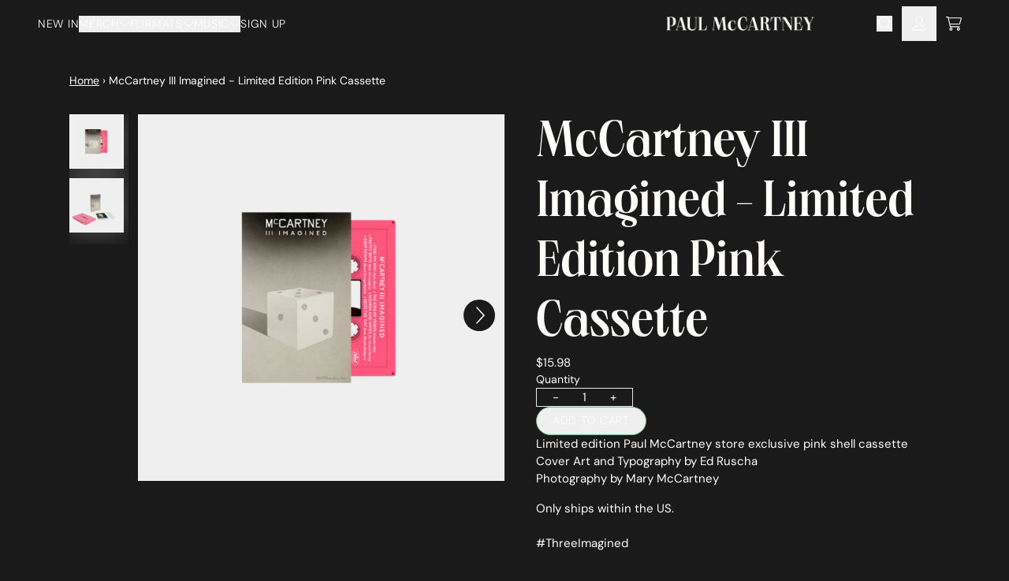

--- FILE ---
content_type: text/html; charset=utf-8
request_url: https://shop.paulmccartney.com/products/mccartney-iii-imagined-limited-edition-pink-cassette
body_size: 32867
content:
<!doctype html>
<html class="flex flex-col min-h-full" lang="en">
<head>
<script>
vice= {
  config: {
    viceAccountId: 'umusic',
    viceSiteId: 'paulmccartney',
    viceSectionId: ''
  }
}
</script>
<script src='//vice-prod.sdiapi.com/vice_loader/umusic/paulmccartney'></script><meta charset="utf-8">
  <meta name="robots" content="noai, noimageai">
  <meta http-equiv="X-UA-Compatible" content="IE=edge,chrome=1">
  <meta name="viewport" content="width=device-width,initial-scale=1,shrink-to-fit=no,viewport-fit=cover"><style data-shopify>
/* TYPOGRAPHY */:root {
--typeface_primary: "dm-sans", serif;--typeface_secondary: "neue-world", serif;--typeface_tertiary: "neue-world", serif;--font_display_md: var(--typeface_primary);
  --font_display_md_weight: 100;
  --font_display_md_letter: 0.0625rem;
  --font_display_md_line: 1.5;
  --font_display_md_text_transform: uppercase;--font_display_md_size: 1.125rem;
  --font_display_md_size_md: 1.25rem;--font_heading_2xl: var(--typeface_secondary);
  --font_heading_2xl_weight: 100;
  --font_heading_2xl_letter: -0.10625rem;
  --font_heading_2xl_line: 1.2;
  --font_heading_2xl_text_transform: uppercase;--font_heading_2xl_size: 3.125rem;
  --font_heading_2xl_size_md: 4.0rem;--font_heading_xl: var(--typeface_secondary);
  --font_heading_xl_weight: 100;
  --font_heading_xl_letter: 0.0rem;
  --font_heading_xl_line: 1.2;
  --font_heading_xl_text_transform: none;--font_heading_xl_size: 3.125rem;
  --font_heading_xl_size_md: 4.0rem;--font_heading_lg: var(--typeface_secondary);
  --font_heading_lg_weight: 100;
  --font_heading_lg_letter: 0.0rem;
  --font_heading_lg_line: 1.2;
  --font_heading_lg_text_transform: none;--font_heading_lg_size: 1.9375rem;
  --font_heading_lg_size_md: 1.875rem;--font_heading_md: var(--typeface_secondary);
  --font_heading_md_weight: 100;
  --font_heading_md_letter: 0.0rem;
  --font_heading_md_line: 1.2;
  --font_heading_md_text_transform: none;--font_heading_md_size: 1.375rem;
  --font_heading_md_size_md: 1.25rem;--font_body_lg: var(--typeface_primary);
  --font_body_lg_weight: 300;
  --font_body_lg_letter: 0.0rem;
  --font_body_lg_line: 1.3;
  --font_body_lg_text_transform: none;--font_body_lg_size: 0.9375rem;
  --font_body_lg_size_md: 1.125rem;--font_body_md: var(--typeface_primary);
  --font_body_md_weight: 400;
  --font_body_md_letter: 0.0rem;
  --font_body_md_line: 1.5;
  --font_body_md_text_transform: none;--font_body_md_size: 0.9375rem;
  --font_body_md_size_md: 0.9375rem;--font_body_sm: var(--typeface_primary);
  --font_body_sm_weight: 400;
  --font_body_sm_letter: 0.0rem;
  --font_body_sm_line: 1.5;
  --font_body_sm_text_transform: none;--font_body_sm_size: 0.75rem;
  --font_body_sm_size_md: 0.875rem;--font_body_xs: var(--typeface_primary);
  --font_body_xs_weight: 400;
  --font_body_xs_letter: 0.0rem;
  --font_body_xs_line: 1.5;
  --font_body_xs_text_transform: none;--font_body_xs_size: 0.8125rem;
  --font_body_xs_size_md: 0.75rem;--font_button: var(--typeface_primary);
  --font_button_weight: 100;
  --font_button_letter: 0.04375rem;
  --font_button_line: 1;
  --font_button_text_transform: uppercase;--font_button_size: 0.9375rem;
  --font_button_size_md: 0.875rem;--font_navigation_lg: var(--typeface_primary);
  --font_navigation_lg_weight: 100;
  --font_navigation_lg_letter: 0.0rem;
  --font_navigation_lg_line: 1.5;
  --font_navigation_lg_text_transform: uppercase;--font_navigation_lg_size: 1.125rem;
  --font_navigation_lg_size_md: 1.125rem;--font_navigation_md: var(--typeface_primary);
  --font_navigation_md_weight: 100;
  --font_navigation_md_letter: 0.04375rem;
  --font_navigation_md_line: 1.5;
  --font_navigation_md_text_transform: uppercase;--font_navigation_md_size: 1.125rem;
  --font_navigation_md_size_md: 0.875rem;--font_navigation_sm: var(--typeface_primary);
  --font_navigation_sm_weight: 200;
  --font_navigation_sm_letter: 0.0rem;
  --font_navigation_sm_line: 1.5;
  --font_navigation_sm_text_transform: uppercase;--font_navigation_sm_size: 0.9375rem;
  --font_navigation_sm_size_md: 0.9375rem;
}
/* TYPOGRAPHY */

</style><style data-shopify>
  /**
      Set Color Variable from shopify
  */
  :root {
    --color-outline: #2563eb;
    --color-black: hsl(0 0% 5%);
    --color-white: hsl(0 0% 95%);
    --color-transparent: rgba(0,0,0,0);

    --color-gray-50: hsl(210 20% 98%);
    --color-gray-100: hsl(220 14% 96%);
    --color-gray-200: hsl(220 13% 91%);
    --color-gray-300: hsl(216 12% 84%);
    --color-gray-400: hsl(218 11% 65%);
    --color-gray-500: hsl(220 9% 46%);
    --color-gray-600: hsl(215 14% 34%);
    --color-gray-700: hsl(217 19% 27%);
    --color-gray-800: hsl(215 28% 17%);
    --color-gray-900: hsl(221 39% 11%);

    --color-gray-100-on: hsl(221 39% 11%);
    --color-gray-900-on: hsl(220 14% 96%);--scheme1-content-base:48 100% 99%;
      --scheme1-content-subtle:48 100% 99%;
      --scheme1-content-emphasis:48 100% 99%;
      --scheme1-content-heading:48 100% 99%;

      --scheme1-surface:0 0% 10%;
      --scheme1-surface-gradient: ;
      --scheme1-background:0 0% 10%;
      --scheme1-background-gradient: ;

      --scheme1-primary:0 0% 10%;
      --scheme1-primary-light:0 0% 30%;
      --scheme1-primary-dark:0 0% 0%;
      --scheme1-primary-on:48 100% 99%;
      --scheme1-primary-gradient: ;

      --scheme1-secondary:150 30% 96%;
      --scheme1-secondary-light:0 0% 100%;
      --scheme1-secondary-dark:150 30% 76%;
      --scheme1-secondary-on:147 38% 59%;
      --scheme1-secondary-gradient: ;

      --scheme1-tertiary:48 100% 99%;
      --scheme1-tertiary-light:0 0% 100%;
      --scheme1-tertiary-dark:48 100% 79%;
      --scheme1-tertiary-on:48 100% 99%;
      --scheme1-tertiary-gradient: ;--scheme1-notification-on:0 0% 10%;
      --scheme1-notification:48 100% 99%;
      --scheme1-notification-mix: hsl(48, 11%, 44%);--scheme1-success-on:0 0% 10%;
      --scheme1-success:48 100% 99%;
      --scheme1-success-mix: hsl(48, 11%, 44%);--scheme1-error-on:48 100% 99%;
      --scheme1-error:0 74% 42%;
      --scheme1-error-mix: hsl(1, 64%, 61%);--scheme2-content-base:0 0% 0%;
      --scheme2-content-subtle:0 0% 0%;
      --scheme2-content-emphasis:224 71% 4%;
      --scheme2-content-heading:0 0% 100%;

      --scheme2-surface:220 14% 96%;
      --scheme2-surface-gradient: ;
      --scheme2-background:0 0% 100%;
      --scheme2-background-gradient: ;

      --scheme2-primary:0 0% 0%;
      --scheme2-primary-light:0 0% 20%;
      --scheme2-primary-dark:0 0% 0%;
      --scheme2-primary-on:0 0% 100%;
      --scheme2-primary-gradient: ;

      --scheme2-secondary:6 76% 61%;
      --scheme2-secondary-light:6 75% 81%;
      --scheme2-secondary-dark:6 76% 41%;
      --scheme2-secondary-on:0 0% 98%;
      --scheme2-secondary-gradient: ;

      --scheme2-tertiary:177 49% 59%;
      --scheme2-tertiary-light:177 49% 79%;
      --scheme2-tertiary-dark:177 49% 39%;
      --scheme2-tertiary-on:0 0% 98%;
      --scheme2-tertiary-gradient: ;--scheme2-notification-on:200 4% 13%;
      --scheme2-notification:220 6% 90%;
      --scheme2-notification-mix: hsl(211, 11%, 42%);--scheme2-success-on:150 3% 13%;
      --scheme2-success:141 79% 85%;
      --scheme2-success-mix: hsl(141, 22%, 39%);--scheme2-error-on:0 74% 42%;
      --scheme2-error:0 100% 97%;
      --scheme2-error-mix: hsl(0, 66%, 60%);--scheme3-content-base:0 0% 0%;
      --scheme3-content-subtle:216 12% 84%;
      --scheme3-content-emphasis:210 20% 98%;
      --scheme3-content-heading:210 20% 98%;

      --scheme3-surface:221 39% 11%;
      --scheme3-surface-gradient: ;
      --scheme3-background:0 0% 100%;
      --scheme3-background-gradient: ;

      --scheme3-primary:224 71% 4%;
      --scheme3-primary-light:224 71% 24%;
      --scheme3-primary-dark:0 0% 0%;
      --scheme3-primary-on:210 20% 98%;
      --scheme3-primary-gradient: ;

      --scheme3-secondary:221 39% 11%;
      --scheme3-secondary-light:221 39% 31%;
      --scheme3-secondary-dark:0 0% 0%;
      --scheme3-secondary-on:220 13% 91%;
      --scheme3-secondary-gradient: ;

      --scheme3-tertiary:0 0% 10%;
      --scheme3-tertiary-light:0 0% 30%;
      --scheme3-tertiary-dark:0 0% 0%;
      --scheme3-tertiary-on:0 78% 87%;
      --scheme3-tertiary-gradient: ;--scheme3-notification-on:200 4% 13%;
      --scheme3-notification:220 6% 90%;
      --scheme3-notification-mix: hsl(211, 11%, 42%);--scheme3-success-on:150 3% 13%;
      --scheme3-success:141 79% 85%;
      --scheme3-success-mix: hsl(141, 22%, 39%);--scheme3-error-on:0 74% 42%;
      --scheme3-error:0 100% 97%;
      --scheme3-error-mix: hsl(0, 66%, 60%);--scheme4-content-base:226 100% 94%;
      --scheme4-content-subtle:228 96% 89%;
      --scheme4-content-emphasis:0 0% 100%;
      --scheme4-content-heading:0 0% 100%;

      --scheme4-surface:244 47% 20%;
      --scheme4-surface-gradient: ;
      --scheme4-background:242 47% 34%;
      --scheme4-background-gradient: ;

      --scheme4-primary:0 0% 100%;
      --scheme4-primary-light:0 0% 100%;
      --scheme4-primary-dark:0 0% 80%;
      --scheme4-primary-on:230 94% 82%;
      --scheme4-primary-gradient: ;

      --scheme4-secondary:226 100% 94%;
      --scheme4-secondary-light:0 0% 100%;
      --scheme4-secondary-dark:226 100% 74%;
      --scheme4-secondary-on:0 0% 98%;
      --scheme4-secondary-gradient: ;

      --scheme4-tertiary:230 94% 82%;
      --scheme4-tertiary-light:0 0% 100%;
      --scheme4-tertiary-dark:230 94% 62%;
      --scheme4-tertiary-on:0 0% 98%;
      --scheme4-tertiary-gradient: ;--scheme4-notification-on:200 4% 13%;
      --scheme4-notification:220 6% 90%;
      --scheme4-notification-mix: hsl(211, 11%, 42%);--scheme4-success-on:150 3% 13%;
      --scheme4-success:141 79% 85%;
      --scheme4-success-mix: hsl(141, 22%, 39%);--scheme4-error-on:0 74% 42%;
      --scheme4-error:0 100% 97%;
      --scheme4-error-mix: hsl(0, 66%, 60%);}.scheme-scheme1 {
        /* Content */
        --color-content-base: hsl(var(--scheme1-content-base));
        --color-content-subtle: hsl(var(--scheme1-content-subtle));
        --color-content-emphasis: hsl(var(--scheme1-content-emphasis));
        --color-content-heading: hsl(var(--scheme1-content-heading));

        /* Surface */
        --color-surface: hsl(var(--scheme1-surface, var(--scheme1-background)));--color-surface-gradient: hsl(var(--scheme1-surface));
        /* Background */
        --color-background: hsl(var(--scheme1-background));--color-background-gradient: hsl(var(--scheme1-background));/* Primary Color */
        --color-primary-on: hsl(var(--scheme1-primary-on));
        --color-primary: hsl(var(--scheme1-primary));
        --color-primary-dark: hsl(var(--scheme1-primary-dark));
        --color-primary-light: hsl(var(--scheme1-primary-light));--color-primary-gradient: hsl(var(--scheme1-primary));/* Secondary Color */
        --color-secondary-on: hsl(var(--scheme1-secondary-on));
        --color-secondary: hsl(var(--scheme1-secondary));
        --color-secondary-dark: hsl(var(--scheme1-secondary-dark));
        --color-secondary-light: hsl(var(--scheme1-secondary-light));--color-secondary-gradient: hsl(var(--scheme1-secondary));/* Tertiary Color */
        --color-tertiary-on: hsl(var(--scheme1-tertiary-on));
        --color-tertiary: hsl(var(--scheme1-tertiary));
        --color-tertiary-dark: hsl(var(--scheme1-tertiary-dark));
        --color-tertiary-light: hsl(var(--scheme1-tertiary-light));--color-tertiary-gradient: hsl(var(--scheme1-tertiary));/* Accent Colors */
        /* Notification */
        --color-on-notification: hsl(var(--scheme1-notification-on));
        --color-notification: hsl(var(--scheme1-notification));
        --color-notification-mix: var(--scheme1-notification-mix);

        /* Success */
        --color-on-success: hsl(var(--scheme1-success-on));
        --color-success: hsl(var(--scheme1-success));
        --color-success-mix: var(--scheme1-success-mix);

        /* Error */
        --color-on-error: hsl(var(--scheme1-error-on));
        --color-error-on: var(--color-on-error);
        --color-error: hsl(var(--scheme1-error));
        --color-error-mix: var(--scheme1-error-mix);--color-error-mix-on: var(--color-black);

        /* Section */--color-text: var(--color-content-base, var(--color-content-base));
        --color-border: var(--color-primary-on, var(--border-default-color));
        /* Section */

        /* Tables BG Color */
        --color-table-bg: var(--color-default, var(--color-background));

        /* Input Color */
        --color-input-text: hsl(var(--scheme1-primary-on));
      }
    .scheme-scheme2 {
        /* Content */
        --color-content-base: hsl(var(--scheme2-content-base));
        --color-content-subtle: hsl(var(--scheme2-content-subtle));
        --color-content-emphasis: hsl(var(--scheme2-content-emphasis));
        --color-content-heading: hsl(var(--scheme2-content-heading));

        /* Surface */
        --color-surface: hsl(var(--scheme2-surface, var(--scheme2-background)));--color-surface-gradient: hsl(var(--scheme2-surface));
        /* Background */
        --color-background: hsl(var(--scheme2-background));--color-background-gradient: hsl(var(--scheme2-background));/* Primary Color */
        --color-primary-on: hsl(var(--scheme2-primary-on));
        --color-primary: hsl(var(--scheme2-primary));
        --color-primary-dark: hsl(var(--scheme2-primary-dark));
        --color-primary-light: hsl(var(--scheme2-primary-light));--color-primary-gradient: hsl(var(--scheme2-primary));/* Secondary Color */
        --color-secondary-on: hsl(var(--scheme2-secondary-on));
        --color-secondary: hsl(var(--scheme2-secondary));
        --color-secondary-dark: hsl(var(--scheme2-secondary-dark));
        --color-secondary-light: hsl(var(--scheme2-secondary-light));--color-secondary-gradient: hsl(var(--scheme2-secondary));/* Tertiary Color */
        --color-tertiary-on: hsl(var(--scheme2-tertiary-on));
        --color-tertiary: hsl(var(--scheme2-tertiary));
        --color-tertiary-dark: hsl(var(--scheme2-tertiary-dark));
        --color-tertiary-light: hsl(var(--scheme2-tertiary-light));--color-tertiary-gradient: hsl(var(--scheme2-tertiary));/* Accent Colors */
        /* Notification */
        --color-on-notification: hsl(var(--scheme2-notification-on));
        --color-notification: hsl(var(--scheme2-notification));
        --color-notification-mix: var(--scheme2-notification-mix);

        /* Success */
        --color-on-success: hsl(var(--scheme2-success-on));
        --color-success: hsl(var(--scheme2-success));
        --color-success-mix: var(--scheme2-success-mix);

        /* Error */
        --color-on-error: hsl(var(--scheme2-error-on));
        --color-error-on: var(--color-on-error);
        --color-error: hsl(var(--scheme2-error));
        --color-error-mix: var(--scheme2-error-mix);--color-error-mix-on: var(--color-black);

        /* Section */--color-bg: var(--color-transparent, var(--color-background));--color-text: var(--color-content-base, var(--color-content-base));
        --color-border: var(--color-primary-on, var(--border-default-color));
        /* Section */

        /* Tables BG Color */
        --color-table-bg: var(--color-default, var(--color-background));

        /* Input Color */
        --color-input-text: hsl(var(--scheme2-primary-on));
      }
    .scheme-scheme3 {
        /* Content */
        --color-content-base: hsl(var(--scheme3-content-base));
        --color-content-subtle: hsl(var(--scheme3-content-subtle));
        --color-content-emphasis: hsl(var(--scheme3-content-emphasis));
        --color-content-heading: hsl(var(--scheme3-content-heading));

        /* Surface */
        --color-surface: hsl(var(--scheme3-surface, var(--scheme3-background)));--color-surface-gradient: hsl(var(--scheme3-surface));
        /* Background */
        --color-background: hsl(var(--scheme3-background));--color-background-gradient: hsl(var(--scheme3-background));/* Primary Color */
        --color-primary-on: hsl(var(--scheme3-primary-on));
        --color-primary: hsl(var(--scheme3-primary));
        --color-primary-dark: hsl(var(--scheme3-primary-dark));
        --color-primary-light: hsl(var(--scheme3-primary-light));--color-primary-gradient: hsl(var(--scheme3-primary));/* Secondary Color */
        --color-secondary-on: hsl(var(--scheme3-secondary-on));
        --color-secondary: hsl(var(--scheme3-secondary));
        --color-secondary-dark: hsl(var(--scheme3-secondary-dark));
        --color-secondary-light: hsl(var(--scheme3-secondary-light));--color-secondary-gradient: hsl(var(--scheme3-secondary));/* Tertiary Color */
        --color-tertiary-on: hsl(var(--scheme3-tertiary-on));
        --color-tertiary: hsl(var(--scheme3-tertiary));
        --color-tertiary-dark: hsl(var(--scheme3-tertiary-dark));
        --color-tertiary-light: hsl(var(--scheme3-tertiary-light));--color-tertiary-gradient: hsl(var(--scheme3-tertiary));/* Accent Colors */
        /* Notification */
        --color-on-notification: hsl(var(--scheme3-notification-on));
        --color-notification: hsl(var(--scheme3-notification));
        --color-notification-mix: var(--scheme3-notification-mix);

        /* Success */
        --color-on-success: hsl(var(--scheme3-success-on));
        --color-success: hsl(var(--scheme3-success));
        --color-success-mix: var(--scheme3-success-mix);

        /* Error */
        --color-on-error: hsl(var(--scheme3-error-on));
        --color-error-on: var(--color-on-error);
        --color-error: hsl(var(--scheme3-error));
        --color-error-mix: var(--scheme3-error-mix);--color-error-mix-on: var(--color-black);

        /* Section */--color-bg: var(--color-transparent, var(--color-background));--color-text: var(--color-content-base, var(--color-content-base));
        --color-border: var(--color-primary-on, var(--border-default-color));
        /* Section */

        /* Tables BG Color */
        --color-table-bg: var(--color-default, var(--color-background));

        /* Input Color */
        --color-input-text: hsl(var(--scheme3-primary-on));
      }
    .scheme-scheme4 {
        /* Content */
        --color-content-base: hsl(var(--scheme4-content-base));
        --color-content-subtle: hsl(var(--scheme4-content-subtle));
        --color-content-emphasis: hsl(var(--scheme4-content-emphasis));
        --color-content-heading: hsl(var(--scheme4-content-heading));

        /* Surface */
        --color-surface: hsl(var(--scheme4-surface, var(--scheme4-background)));--color-surface-gradient: hsl(var(--scheme4-surface));
        /* Background */
        --color-background: hsl(var(--scheme4-background));--color-background-gradient: hsl(var(--scheme4-background));/* Primary Color */
        --color-primary-on: hsl(var(--scheme4-primary-on));
        --color-primary: hsl(var(--scheme4-primary));
        --color-primary-dark: hsl(var(--scheme4-primary-dark));
        --color-primary-light: hsl(var(--scheme4-primary-light));--color-primary-gradient: hsl(var(--scheme4-primary));/* Secondary Color */
        --color-secondary-on: hsl(var(--scheme4-secondary-on));
        --color-secondary: hsl(var(--scheme4-secondary));
        --color-secondary-dark: hsl(var(--scheme4-secondary-dark));
        --color-secondary-light: hsl(var(--scheme4-secondary-light));--color-secondary-gradient: hsl(var(--scheme4-secondary));/* Tertiary Color */
        --color-tertiary-on: hsl(var(--scheme4-tertiary-on));
        --color-tertiary: hsl(var(--scheme4-tertiary));
        --color-tertiary-dark: hsl(var(--scheme4-tertiary-dark));
        --color-tertiary-light: hsl(var(--scheme4-tertiary-light));--color-tertiary-gradient: hsl(var(--scheme4-tertiary));/* Accent Colors */
        /* Notification */
        --color-on-notification: hsl(var(--scheme4-notification-on));
        --color-notification: hsl(var(--scheme4-notification));
        --color-notification-mix: var(--scheme4-notification-mix);

        /* Success */
        --color-on-success: hsl(var(--scheme4-success-on));
        --color-success: hsl(var(--scheme4-success));
        --color-success-mix: var(--scheme4-success-mix);

        /* Error */
        --color-on-error: hsl(var(--scheme4-error-on));
        --color-error-on: var(--color-on-error);
        --color-error: hsl(var(--scheme4-error));
        --color-error-mix: var(--scheme4-error-mix);--color-error-mix-on: var(--color-black);

        /* Section */--color-bg: var(--color-transparent, var(--color-background));--color-text: var(--color-content-base, var(--color-content-base));
        --color-border: var(--color-primary-on, var(--border-default-color));
        /* Section */

        /* Tables BG Color */
        --color-table-bg: var(--color-default, var(--color-background));

        /* Input Color */
        --color-input-text: hsl(var(--scheme4-primary-on));
      }
    
</style>
<style data-shopify>:root {
    --border-default-width: 1px;
    --border-default-width-narrow: 1px;
    --border-default-width-wide: 2px;
    --border-default-radius: 0;
    --border-default-color: var(--color-content-subtle);
  }</style><style data-shopify>
  :root {--button-px-sm: 0.75rem; --button-py-sm: 0.5rem; --button-px-md: 1rem; --button-py-md: 0.625rem; --button-px-lg: 1.25rem; --button-py-lg: 0.75rem; --button-font-size: var(--font_button_size);--button-all-border-radius: 36px;/* default */ --border-button-width: var(--border-default-width);--button-px-default: var(--button-px-lg);--button-py-default: var(--button-py-md);}

  .btn {--tw-shadow: 0 0px 0px 0 var(--button-shadow-color); --button-box-shadow: var(--tw-ring-offset-shadow, 0 0 rgba(0,0,0,0)), var(--tw-ring-shadow, 0 0 rgba(0,0,0,0)), var(--tw-shadow); display: flex; align-items: center; justify-content: center; text-align: center; cursor: pointer; position: relative; overflow: hidden; color: var(--button-color); border: var(--border-button-width) solid var(--border-color); border-radius: var(--button-all-border-radius); box-shadow: var(--button-box-shadow); padding: var(--button-py-default) var(--button-px-default); font-size: var(--button-font-size); font-family: var(--font_button); font-weight: var(--font_button_weight); letter-spacing: var(--font_button_letter); line-height: var(--font_button_line); text-transform: var(--font_button_text_transform); transition: .2s ease-out; --border-color: var(--default,var(--color-secondary-on)); --button-color: var(--color-secondary-on-on); --button-shadow-color: var(--color-secondary-on-20); text-decoration-color: transparent; --button-fill: var(--color-secondary-on);--button-fill-hover: var(--color-secondary);}

  .btn:before,
  .btn:after {
    content: '';
    background: transparent;
    inset: 0;
    position: absolute;
    display: block;
    z-index: -1;
    transition: .2s ease-out;
    transform: translate3d(0,0,0);
  }
  .btn:before {
    background: var(--button-fill-hover);
    opacity: 0;
  }
  .btn:hover::before {
    opacity: var(--button-bg-opacity, 1);
  }

  .btn:after {
    background: var(--button-fill);
    opacity: var(--button-bg-opacity, 1);
  }
  .btn:hover::after {
    opacity: 0;
  }

  input.btn {
    background: var(--button-fill);
  }
  input.btn:before {
    display: none;
  }
  input.btn:after {
    display: none;
  }
  input.btn:hover {
    background: var(--button-fill-hover);
  }

  .btn--sm {
    --button-py-default: var(--button-py-sm);
    --button-px-default: var(--button-px-sm);
    font-size: max(calc(var(--button-font-size) * .618em ), 14px)
  }
  .btn--md {
    --button-py-default: var(--button-py-md);
    --button-px-default: var(--button-px-md);
  }
  .btn--lg {
    --button-py-default: var(--button-py-lg);
    --button-px-default: var(--button-px-lg);
  }

  .btn:hover,
  .btn--primary:hover {--border-color: var(--default,var(--color-secondary)); --button-color: var(--color-secondary-on); --button-shadow-color: var(--color-secondary-20); text-decoration-color: transparent;}

  .btn--secondary {--button-color: var(--color-secondary); --border-color: var(--default,var(--color-secondary)); --button-shadow-color: var(--color-secondary-20); text-decoration-color: transparent; --button-fill: var(--color-transparent);--button-fill-hover: var(--color-secondary);}

  .btn--secondary:hover {--border-color: var(--default,var(--color-secondary)); --button-color: var(--color-secondary-on); --button-shadow-color: var(--color-secondary-20); text-decoration-color: transparent;}

  .btn--tertiary {--border-color: var(--default,var(--color-tertiary)); --button-color: var(--color-tertiary-on); --button-shadow-color: var(--color-tertiary-20); text-decoration-color: transparent; --button-fill: var(--color-tertiary);--button-fill-hover: var(--color-primary);}

  .btn--tertiary:hover {--border-color: var(--default,var(--color-primary)); --button-color: var(--color-primary-on); --button-shadow-color: var(--color-primary-20); text-decoration-color: transparent;}

  .btn--light {--border-color: var(--color-gray-100,var(--color-gray-100)); --button-color: var(--color-gray-100-on); --button-shadow-color: var(--color-gray-100-20); text-decoration-color: transparent; --button-fill: var(--color-gray-100);--button-fill-hover: var(--color-gray-100);}

  .btn--light:hover {--border-color: var(--color-gray-100,var(--color-gray-100)); --button-color: var(--color-gray-100-on); --button-shadow-color: var(--color-gray-100-20); text-decoration-color: transparent;}

  .btn--dark {--border-color: var(--color-gray-900,var(--color-gray-900)); --button-color: var(--color-gray-900-on); --button-shadow-color: var(--color-gray-900-20); text-decoration-color: transparent; --button-fill: var(--color-gray-900);--button-fill-hover: var(--color-gray-900);}

  .btn--dark:hover {--border-color: var(--color-gray-900,var(--color-gray-900)); --button-color: var(--color-gray-900-on); --button-shadow-color: var(--color-gray-900-20); text-decoration-color: transparent;}

  @media screen and (min-width: 48em) {
    .btn {
      --button-font-size: var(--font_button_size_md);
    }
  }
</style>
<style data-shopify>
:root {
  --gap-sm-2xs: 0.25rem;
  --gap-sm-xs: 0.5rem;
  --gap-sm-sm: 0.75rem;
  --gap-sm-md: 1.0rem;
  --gap-sm-lg: 1.25rem;
  --gap-sm-xl: 1.5rem;
  --gap-sm-2xl: 2.0rem;
  --gap-lg-2xs: 0.5rem;
  --gap-lg-xs: 1.0rem;
  --gap-lg-sm: 1.5rem;
  --gap-lg-md: 2.0rem;
  --gap-lg-lg: 2.5rem;
  --gap-lg-xl: 3.0rem;
  --gap-lg-2xl: 3.5rem;
  --gap-container-2xs: 0.5rem;
  --gap-container-xs: 1.0rem;
  --gap-container-sm: 2.0rem;
  --gap-container-md: 3.0rem;
  --gap-container-lg: 4.0rem;
  --gap-container-xl: 5.0rem;
  --gap-container-2xl: 6.0rem;
  --padding-xs-2xs: 0.125rem;
  --padding-xs-xs: 0.25rem;
  --padding-xs-sm: 0.375rem;
  --padding-xs-md: 0.5rem;
  --padding-xs-lg: 0.625rem;
  --padding-xs-xl: 0.75rem;
  --padding-xs-2xl: 1.0rem;
  --padding-sm-2xs: 0.25rem;
  --padding-sm-xs: 0.5rem;
  --padding-sm-sm: 0.75rem;
  --padding-sm-md: 1.0rem;
  --padding-sm-lg: 1.25rem;
  --padding-sm-xl: 1.5rem;
  --padding-sm-2xl: 2.0rem;
  --padding-lg-2xs: 0.5rem;
  --padding-lg-xs: 1.0rem;
  --padding-lg-sm: 1.5rem;
  --padding-lg-md: 2.0rem;
  --padding-lg-lg: 2.5rem;
  --padding-lg-xl: 3.0rem;
  --padding-lg-2xl: 3.5rem;
  --padding-container-2xs: 0.5rem;
  --padding-container-xs: 1.0rem;
  --padding-container-sm: 2.0rem;
  --padding-container-md: 3.0rem;
  --padding-container-lg: 4.0rem;
  --padding-container-xl: 5.0rem;
  --padding-container-2xl: 6.0rem;
  --padding-section-desktop-2xs: .5rem;
  --padding-section-desktop-xs: 1rem;
  --padding-section-desktop-sm: 2rem;
  --padding-section-desktop-md: 3rem;
  --padding-section-desktop-lg: 4rem;
  --padding-section-desktop-xl: 5rem;
  --padding-section-desktop-2xl: 6rem;
  --padding-section-mobile-2xs: .25rem;
  --padding-section-mobile-xs: .5rem;
  --padding-section-mobile-sm: 1.5rem;
  --padding-section-mobile-md: 2rem;
  --padding-section-mobile-lg: 2.5rem;
  --padding-section-mobile-xl: 3rem;
  --padding-section-mobile-2xl: 4rem;
  --margin-sm-2xs: 0.25rem;
  --margin-sm-xs: 0.5rem;
  --margin-sm-sm: 0.75rem;
  --margin-sm-md: 1.0rem;
  --margin-sm-lg: 1.25rem;
  --margin-sm-xl: 1.5rem;
  --margin-sm-2xl: 2.0rem;
  --margin-lg-2xs: 0.5rem;
  --margin-lg-xs: 1.0rem;
  --margin-lg-sm: 1.5rem;
  --margin-lg-md: 2.0rem;
  --margin-lg-lg: 2.5rem;
  --margin-lg-xl: 3.0rem;
  --margin-lg-2xl: 3.5rem;
  --margin-container-2xs: 0.5rem;
  --margin-container-xs: 1.0rem;
  --margin-container-sm: 2.0rem;
  --margin-container-md: 3.0rem;
  --margin-container-lg: 4.0rem;
  --margin-container-xl: 5.0rem;
  --margin-container-2xl: 6.0rem;
  --w-tooltip-sm: 180px;
  --w-tooltip-md: 210px;
  --w-tooltip-lg: 240px;
  --w-tooltip-xl: 270px;

  --container-max-w-sm: 100rem;
  --container-max-w-lg: 200rem;--select-pad-r: calc(var(--border-default-width) + 1.5rem + (2 * var(--padding-sm-lg)));
}

</style><link href="//shop.paulmccartney.com/cdn/shop/t/40/assets/styles-critical.bundle.css?v=84122355865050242011764185470" rel="stylesheet" type="text/css" media="all" />
  <title>McCartney III Imagined - Limited Edition Pink Cassette - Paul McCartney Official Store</title><script src="//shop.paulmccartney.com/cdn/shop/t/40/assets/runtime.bundle.js?v=158726144542703052771764185471"></script><script defer="defer" src="//shop.paulmccartney.com/cdn/shop/t/40/assets/geolocation.bundle.js?v=26642473021906531764185470"></script><script>
  window.dataLayer = window.dataLayer || [];
  
window.dataLayer.push({
    event:'page_data_loaded',
    user: {
      logged_in: 'false'
    },
    pageType: 'product',
    platform: 'shopify',
    shopify_consent: 'true',
    platform_theme: 'global',
    platform_version: '2.46.1'
  });
</script>

<script>(function(w,d,s,l,i){w[l]=w[l]||[];w[l].push({'gtm.start':
new Date().getTime(),event:'gtm.js'});var f=d.getElementsByTagName(s)[0],
j=d.createElement(s),dl=l!='dataLayer'?'&l='+l:'';j.async=true;j.src=
'https://www.googletagmanager.com/gtm.js?id='+i+dl;f.parentNode.insertBefore(j,f);
})(window,document,'script','dataLayer','GTM-MD69DQ');</script>

<link rel="canonical" href="https://shop.paulmccartney.com/products/mccartney-iii-imagined-limited-edition-pink-cassette">

  <script>window.performance && window.performance.mark && window.performance.mark('shopify.content_for_header.start');</script><meta name="google-site-verification" content="W96_B6Q9n5hxiln3MuoCF6Lj0pHSwwI-L7v05gX3pl0">
<meta id="shopify-digital-wallet" name="shopify-digital-wallet" content="/15332147300/digital_wallets/dialog">
<meta name="shopify-checkout-api-token" content="a064c216564b8f44acf7a2b917d339ce">
<meta id="in-context-paypal-metadata" data-shop-id="15332147300" data-venmo-supported="false" data-environment="production" data-locale="en_US" data-paypal-v4="true" data-currency="USD">
<link rel="alternate" type="application/json+oembed" href="https://shop.paulmccartney.com/products/mccartney-iii-imagined-limited-edition-pink-cassette.oembed">
<script async="async" src="/checkouts/internal/preloads.js?locale=en-US"></script>
<link rel="preconnect" href="https://shop.app" crossorigin="anonymous">
<script async="async" src="https://shop.app/checkouts/internal/preloads.js?locale=en-US&shop_id=15332147300" crossorigin="anonymous"></script>
<script id="apple-pay-shop-capabilities" type="application/json">{"shopId":15332147300,"countryCode":"US","currencyCode":"USD","merchantCapabilities":["supports3DS"],"merchantId":"gid:\/\/shopify\/Shop\/15332147300","merchantName":"Paul McCartney Official Store","requiredBillingContactFields":["postalAddress","email","phone"],"requiredShippingContactFields":["postalAddress","email","phone"],"shippingType":"shipping","supportedNetworks":["visa","masterCard","amex","discover","elo","jcb"],"total":{"type":"pending","label":"Paul McCartney Official Store","amount":"1.00"},"shopifyPaymentsEnabled":true,"supportsSubscriptions":true}</script>
<script id="shopify-features" type="application/json">{"accessToken":"a064c216564b8f44acf7a2b917d339ce","betas":["rich-media-storefront-analytics"],"domain":"shop.paulmccartney.com","predictiveSearch":true,"shopId":15332147300,"locale":"en"}</script>
<script>var Shopify = Shopify || {};
Shopify.shop = "paul-mccartney.myshopify.com";
Shopify.locale = "en";
Shopify.currency = {"active":"USD","rate":"1.0"};
Shopify.country = "US";
Shopify.theme = {"name":"UMG2-2.46.1-Nov26","id":145114366088,"schema_name":"Rhythm","schema_version":"2.46.1","theme_store_id":null,"role":"main"};
Shopify.theme.handle = "null";
Shopify.theme.style = {"id":null,"handle":null};
Shopify.cdnHost = "shop.paulmccartney.com/cdn";
Shopify.routes = Shopify.routes || {};
Shopify.routes.root = "/";</script>
<script type="module">!function(o){(o.Shopify=o.Shopify||{}).modules=!0}(window);</script>
<script>!function(o){function n(){var o=[];function n(){o.push(Array.prototype.slice.apply(arguments))}return n.q=o,n}var t=o.Shopify=o.Shopify||{};t.loadFeatures=n(),t.autoloadFeatures=n()}(window);</script>
<script>
  window.ShopifyPay = window.ShopifyPay || {};
  window.ShopifyPay.apiHost = "shop.app\/pay";
  window.ShopifyPay.redirectState = null;
</script>
<script id="shop-js-analytics" type="application/json">{"pageType":"product"}</script>
<script defer="defer" async type="module" src="//shop.paulmccartney.com/cdn/shopifycloud/shop-js/modules/v2/client.init-shop-cart-sync_BApSsMSl.en.esm.js"></script>
<script defer="defer" async type="module" src="//shop.paulmccartney.com/cdn/shopifycloud/shop-js/modules/v2/chunk.common_CBoos6YZ.esm.js"></script>
<script type="module">
  await import("//shop.paulmccartney.com/cdn/shopifycloud/shop-js/modules/v2/client.init-shop-cart-sync_BApSsMSl.en.esm.js");
await import("//shop.paulmccartney.com/cdn/shopifycloud/shop-js/modules/v2/chunk.common_CBoos6YZ.esm.js");

  window.Shopify.SignInWithShop?.initShopCartSync?.({"fedCMEnabled":true,"windoidEnabled":true});

</script>
<script>
  window.Shopify = window.Shopify || {};
  if (!window.Shopify.featureAssets) window.Shopify.featureAssets = {};
  window.Shopify.featureAssets['shop-js'] = {"shop-cart-sync":["modules/v2/client.shop-cart-sync_DJczDl9f.en.esm.js","modules/v2/chunk.common_CBoos6YZ.esm.js"],"init-fed-cm":["modules/v2/client.init-fed-cm_BzwGC0Wi.en.esm.js","modules/v2/chunk.common_CBoos6YZ.esm.js"],"init-windoid":["modules/v2/client.init-windoid_BS26ThXS.en.esm.js","modules/v2/chunk.common_CBoos6YZ.esm.js"],"shop-cash-offers":["modules/v2/client.shop-cash-offers_DthCPNIO.en.esm.js","modules/v2/chunk.common_CBoos6YZ.esm.js","modules/v2/chunk.modal_Bu1hFZFC.esm.js"],"shop-button":["modules/v2/client.shop-button_D_JX508o.en.esm.js","modules/v2/chunk.common_CBoos6YZ.esm.js"],"init-shop-email-lookup-coordinator":["modules/v2/client.init-shop-email-lookup-coordinator_DFwWcvrS.en.esm.js","modules/v2/chunk.common_CBoos6YZ.esm.js"],"shop-toast-manager":["modules/v2/client.shop-toast-manager_tEhgP2F9.en.esm.js","modules/v2/chunk.common_CBoos6YZ.esm.js"],"shop-login-button":["modules/v2/client.shop-login-button_DwLgFT0K.en.esm.js","modules/v2/chunk.common_CBoos6YZ.esm.js","modules/v2/chunk.modal_Bu1hFZFC.esm.js"],"avatar":["modules/v2/client.avatar_BTnouDA3.en.esm.js"],"init-shop-cart-sync":["modules/v2/client.init-shop-cart-sync_BApSsMSl.en.esm.js","modules/v2/chunk.common_CBoos6YZ.esm.js"],"pay-button":["modules/v2/client.pay-button_BuNmcIr_.en.esm.js","modules/v2/chunk.common_CBoos6YZ.esm.js"],"init-shop-for-new-customer-accounts":["modules/v2/client.init-shop-for-new-customer-accounts_DrjXSI53.en.esm.js","modules/v2/client.shop-login-button_DwLgFT0K.en.esm.js","modules/v2/chunk.common_CBoos6YZ.esm.js","modules/v2/chunk.modal_Bu1hFZFC.esm.js"],"init-customer-accounts-sign-up":["modules/v2/client.init-customer-accounts-sign-up_TlVCiykN.en.esm.js","modules/v2/client.shop-login-button_DwLgFT0K.en.esm.js","modules/v2/chunk.common_CBoos6YZ.esm.js","modules/v2/chunk.modal_Bu1hFZFC.esm.js"],"shop-follow-button":["modules/v2/client.shop-follow-button_C5D3XtBb.en.esm.js","modules/v2/chunk.common_CBoos6YZ.esm.js","modules/v2/chunk.modal_Bu1hFZFC.esm.js"],"checkout-modal":["modules/v2/client.checkout-modal_8TC_1FUY.en.esm.js","modules/v2/chunk.common_CBoos6YZ.esm.js","modules/v2/chunk.modal_Bu1hFZFC.esm.js"],"init-customer-accounts":["modules/v2/client.init-customer-accounts_C0Oh2ljF.en.esm.js","modules/v2/client.shop-login-button_DwLgFT0K.en.esm.js","modules/v2/chunk.common_CBoos6YZ.esm.js","modules/v2/chunk.modal_Bu1hFZFC.esm.js"],"lead-capture":["modules/v2/client.lead-capture_Cq0gfm7I.en.esm.js","modules/v2/chunk.common_CBoos6YZ.esm.js","modules/v2/chunk.modal_Bu1hFZFC.esm.js"],"shop-login":["modules/v2/client.shop-login_BmtnoEUo.en.esm.js","modules/v2/chunk.common_CBoos6YZ.esm.js","modules/v2/chunk.modal_Bu1hFZFC.esm.js"],"payment-terms":["modules/v2/client.payment-terms_BHOWV7U_.en.esm.js","modules/v2/chunk.common_CBoos6YZ.esm.js","modules/v2/chunk.modal_Bu1hFZFC.esm.js"]};
</script>
<script>(function() {
  var isLoaded = false;
  function asyncLoad() {
    if (isLoaded) return;
    isLoaded = true;
    var urls = ["\/\/shopify.privy.com\/widget.js?shop=paul-mccartney.myshopify.com","https:\/\/str.rise-ai.com\/?shop=paul-mccartney.myshopify.com","https:\/\/strn.rise-ai.com\/?shop=paul-mccartney.myshopify.com","https:\/\/cozycountryredirectiii.addons.business\/js\/eggbox\/9515\/script_98f42876b382f7798212a97d8eb3ea75.js?v=1\u0026sign=98f42876b382f7798212a97d8eb3ea75\u0026shop=paul-mccartney.myshopify.com","https:\/\/r2-t.trackedlink.net\/shopify\/ddgtag.js?shop=paul-mccartney.myshopify.com"];
    for (var i = 0; i < urls.length; i++) {
      var s = document.createElement('script');
      s.type = 'text/javascript';
      s.async = true;
      s.src = urls[i];
      var x = document.getElementsByTagName('script')[0];
      x.parentNode.insertBefore(s, x);
    }
  };
  if(window.attachEvent) {
    window.attachEvent('onload', asyncLoad);
  } else {
    window.addEventListener('load', asyncLoad, false);
  }
})();</script>
<script id="__st">var __st={"a":15332147300,"offset":-18000,"reqid":"558cadcc-5be8-42ac-967a-2801f9f0bdcb-1768904449","pageurl":"shop.paulmccartney.com\/products\/mccartney-iii-imagined-limited-edition-pink-cassette","u":"6ff73a42626b","p":"product","rtyp":"product","rid":6590870093960};</script>
<script>window.ShopifyPaypalV4VisibilityTracking = true;</script>
<script id="captcha-bootstrap">!function(){'use strict';const t='contact',e='account',n='new_comment',o=[[t,t],['blogs',n],['comments',n],[t,'customer']],c=[[e,'customer_login'],[e,'guest_login'],[e,'recover_customer_password'],[e,'create_customer']],r=t=>t.map((([t,e])=>`form[action*='/${t}']:not([data-nocaptcha='true']) input[name='form_type'][value='${e}']`)).join(','),a=t=>()=>t?[...document.querySelectorAll(t)].map((t=>t.form)):[];function s(){const t=[...o],e=r(t);return a(e)}const i='password',u='form_key',d=['recaptcha-v3-token','g-recaptcha-response','h-captcha-response',i],f=()=>{try{return window.sessionStorage}catch{return}},m='__shopify_v',_=t=>t.elements[u];function p(t,e,n=!1){try{const o=window.sessionStorage,c=JSON.parse(o.getItem(e)),{data:r}=function(t){const{data:e,action:n}=t;return t[m]||n?{data:e,action:n}:{data:t,action:n}}(c);for(const[e,n]of Object.entries(r))t.elements[e]&&(t.elements[e].value=n);n&&o.removeItem(e)}catch(o){console.error('form repopulation failed',{error:o})}}const l='form_type',E='cptcha';function T(t){t.dataset[E]=!0}const w=window,h=w.document,L='Shopify',v='ce_forms',y='captcha';let A=!1;((t,e)=>{const n=(g='f06e6c50-85a8-45c8-87d0-21a2b65856fe',I='https://cdn.shopify.com/shopifycloud/storefront-forms-hcaptcha/ce_storefront_forms_captcha_hcaptcha.v1.5.2.iife.js',D={infoText:'Protected by hCaptcha',privacyText:'Privacy',termsText:'Terms'},(t,e,n)=>{const o=w[L][v],c=o.bindForm;if(c)return c(t,g,e,D).then(n);var r;o.q.push([[t,g,e,D],n]),r=I,A||(h.body.append(Object.assign(h.createElement('script'),{id:'captcha-provider',async:!0,src:r})),A=!0)});var g,I,D;w[L]=w[L]||{},w[L][v]=w[L][v]||{},w[L][v].q=[],w[L][y]=w[L][y]||{},w[L][y].protect=function(t,e){n(t,void 0,e),T(t)},Object.freeze(w[L][y]),function(t,e,n,w,h,L){const[v,y,A,g]=function(t,e,n){const i=e?o:[],u=t?c:[],d=[...i,...u],f=r(d),m=r(i),_=r(d.filter((([t,e])=>n.includes(e))));return[a(f),a(m),a(_),s()]}(w,h,L),I=t=>{const e=t.target;return e instanceof HTMLFormElement?e:e&&e.form},D=t=>v().includes(t);t.addEventListener('submit',(t=>{const e=I(t);if(!e)return;const n=D(e)&&!e.dataset.hcaptchaBound&&!e.dataset.recaptchaBound,o=_(e),c=g().includes(e)&&(!o||!o.value);(n||c)&&t.preventDefault(),c&&!n&&(function(t){try{if(!f())return;!function(t){const e=f();if(!e)return;const n=_(t);if(!n)return;const o=n.value;o&&e.removeItem(o)}(t);const e=Array.from(Array(32),(()=>Math.random().toString(36)[2])).join('');!function(t,e){_(t)||t.append(Object.assign(document.createElement('input'),{type:'hidden',name:u})),t.elements[u].value=e}(t,e),function(t,e){const n=f();if(!n)return;const o=[...t.querySelectorAll(`input[type='${i}']`)].map((({name:t})=>t)),c=[...d,...o],r={};for(const[a,s]of new FormData(t).entries())c.includes(a)||(r[a]=s);n.setItem(e,JSON.stringify({[m]:1,action:t.action,data:r}))}(t,e)}catch(e){console.error('failed to persist form',e)}}(e),e.submit())}));const S=(t,e)=>{t&&!t.dataset[E]&&(n(t,e.some((e=>e===t))),T(t))};for(const o of['focusin','change'])t.addEventListener(o,(t=>{const e=I(t);D(e)&&S(e,y())}));const B=e.get('form_key'),M=e.get(l),P=B&&M;t.addEventListener('DOMContentLoaded',(()=>{const t=y();if(P)for(const e of t)e.elements[l].value===M&&p(e,B);[...new Set([...A(),...v().filter((t=>'true'===t.dataset.shopifyCaptcha))])].forEach((e=>S(e,t)))}))}(h,new URLSearchParams(w.location.search),n,t,e,['guest_login'])})(!0,!0)}();</script>
<script integrity="sha256-4kQ18oKyAcykRKYeNunJcIwy7WH5gtpwJnB7kiuLZ1E=" data-source-attribution="shopify.loadfeatures" defer="defer" src="//shop.paulmccartney.com/cdn/shopifycloud/storefront/assets/storefront/load_feature-a0a9edcb.js" crossorigin="anonymous"></script>
<script crossorigin="anonymous" defer="defer" src="//shop.paulmccartney.com/cdn/shopifycloud/storefront/assets/shopify_pay/storefront-65b4c6d7.js?v=20250812"></script>
<script data-source-attribution="shopify.dynamic_checkout.dynamic.init">var Shopify=Shopify||{};Shopify.PaymentButton=Shopify.PaymentButton||{isStorefrontPortableWallets:!0,init:function(){window.Shopify.PaymentButton.init=function(){};var t=document.createElement("script");t.src="https://shop.paulmccartney.com/cdn/shopifycloud/portable-wallets/latest/portable-wallets.en.js",t.type="module",document.head.appendChild(t)}};
</script>
<script data-source-attribution="shopify.dynamic_checkout.buyer_consent">
  function portableWalletsHideBuyerConsent(e){var t=document.getElementById("shopify-buyer-consent"),n=document.getElementById("shopify-subscription-policy-button");t&&n&&(t.classList.add("hidden"),t.setAttribute("aria-hidden","true"),n.removeEventListener("click",e))}function portableWalletsShowBuyerConsent(e){var t=document.getElementById("shopify-buyer-consent"),n=document.getElementById("shopify-subscription-policy-button");t&&n&&(t.classList.remove("hidden"),t.removeAttribute("aria-hidden"),n.addEventListener("click",e))}window.Shopify?.PaymentButton&&(window.Shopify.PaymentButton.hideBuyerConsent=portableWalletsHideBuyerConsent,window.Shopify.PaymentButton.showBuyerConsent=portableWalletsShowBuyerConsent);
</script>
<script data-source-attribution="shopify.dynamic_checkout.cart.bootstrap">document.addEventListener("DOMContentLoaded",(function(){function t(){return document.querySelector("shopify-accelerated-checkout-cart, shopify-accelerated-checkout")}if(t())Shopify.PaymentButton.init();else{new MutationObserver((function(e,n){t()&&(Shopify.PaymentButton.init(),n.disconnect())})).observe(document.body,{childList:!0,subtree:!0})}}));
</script>
<link id="shopify-accelerated-checkout-styles" rel="stylesheet" media="screen" href="https://shop.paulmccartney.com/cdn/shopifycloud/portable-wallets/latest/accelerated-checkout-backwards-compat.css" crossorigin="anonymous">
<style id="shopify-accelerated-checkout-cart">
        #shopify-buyer-consent {
  margin-top: 1em;
  display: inline-block;
  width: 100%;
}

#shopify-buyer-consent.hidden {
  display: none;
}

#shopify-subscription-policy-button {
  background: none;
  border: none;
  padding: 0;
  text-decoration: underline;
  font-size: inherit;
  cursor: pointer;
}

#shopify-subscription-policy-button::before {
  box-shadow: none;
}

      </style>

<script>window.performance && window.performance.mark && window.performance.mark('shopify.content_for_header.end');</script> <link rel="stylesheet" href="https://fonts.umgapps.com/paulmccartney_2/stylesheet.css"><link rel="stylesheet" href="https://use.typekit.net/eez3aaf.css"><style>
  dialog[open]::backdrop,
  .umg-backdrop {
    
      --theme-color: ;
      background: hsl(48 100% 99% / 0.4);
      -webkit-backdrop-filter: blur(10px);
      backdrop-filter: blur(10px);
  }
  
  #PBarNextFrameWrapper::backdrop,
  #web-pixels-helper-sandbox-container::backdrop {
    --theme-color: unset;
    background: unset;
    -webkit-backdrop-filter: unset;
    backdrop-filter: unset;
  }
</style><link href="//shop.paulmccartney.com/cdn/shop/t/40/assets/styles.bundle.css?v=93864427200390930381764185470" rel="stylesheet" type="text/css" media="print" id="styles_css_bundle" onload="this.media=`all`;this.removeAttribute(`onload`)" />
  <noscript><link href="//shop.paulmccartney.com/cdn/shop/t/40/assets/styles.bundle.css?v=93864427200390930381764185470" rel="stylesheet" type="text/css" media="all" id="styles_css_bundle" /></noscript><script defer="defer" src="//shop.paulmccartney.com/cdn/shop/t/40/assets/alpine.bundle.js?v=26471021142772926081764185470"></script><script>
document.documentElement.classList.add('supports-js');
</script><style data-shopify>@media screen and (min-width: 768px) {
  .image-hover .media-item .image-wrapper img,
  .image-hover .card__container .card__image-wrapper img {
    transition: transform 300ms linear;
  }
  .image-hover .media-item:hover .image-wrapper img, 
  .image-hover .card__container:hover .card__image-wrapper img {
    transform: scale(1.05);
  }
}

/**************
 Strikethrough
***************/
.strikethrough-container {
  display: none;
}
.header__column--developer {
  display: none;
}
/* Only needed on desktop */
@media screen and (min-width: 768px) {
  .supports-js .header__navigation-dropdown-container {
    min-width: 200px;
  }
  
  .supports-js .header__navigation-dropdown-container#dropdown_menu_music {
    min-width: 350px;
  }
  
  .supports-js .strikethrough {
    opacity: 0;
    position: absolute;
    top: 50%;
    left: 50%;
    transform: translate3D(-50%, -50%, 0);
    transition: all 300ms linear;
    transform-origin: left;
    width: 100%;
    max-width: 175px;
    clip-path: inset(0px 100% 0px 0px);
  }
  
  .supports-js .js-strikethrough .menu-container li .strikethrough {
    left: 1.625rem;
    transform: translate3D(0, 25%, 0);
    top: auto;
    bottom: 0px;
    width: 100px;
  }

  .supports-js .js-strikethrough .navigation-container > li > a .strikethrough,
  .supports-js .js-strikethrough .navigation-container > li > button .strikethrough {
    transform: translate3D(0, 25%, 0);
    left: 0px;
    top: auto;
    bottom: 0px;
    width: 100%;
  }
  
  /* Selectors */
  .supports-js .js-strikethrough .media-item-seo-text span /* Media Section */,
  .supports-js .js-strikethrough .card__title /* Collection List Featured */,
  .supports-js .js-strikethrough .menu-container li /* Desktop Header */,
  .supports-js .js-strikethrough .navigation-container > li {
    position: relative;
  }

  .supports-js .js-strikethrough .media-item:hover .strikethrough /* Media Section */, 
  .supports-js .js-strikethrough .card__wrapper:hover .strikethrough /* Collection List Featured */,
  .supports-js .js-strikethrough .menu-container a:hover .strikethrough /* Desktop Header */,
  .supports-js .js-strikethrough .navigation-container > li a:hover .strikethrough,
  .supports-js .js-strikethrough .navigation-container > li button:hover .strikethrough {
    opacity: 1;
    clip-path: inset(0px);
  }
}

.cart-drawer__heading {
  background: no-repeat url("https://cdn.shopify.com/s/files/1/0153/3214/7300/files/news-line--5.svg?v=1753816729");
  background-position: bottom center;
  background-size: contain;
}
.cart__empty-title {
  background: no-repeat url("https://cdn.shopify.com/s/files/1/0153/3214/7300/files/news-line--7.svg?v=1753816729");
  background-position: bottom center;
  background-size: contain;
}

/******************
PRODUCT CARDS 
******************/
/* Product Card Glow*/
.pdp-media__wrapper .swiper-slide,
.product_card .card__image-wrapper {
    filter: drop-shadow(0px 0px 15px rgba(255, 255, 255, .25)) !important;
    -webkit-filter: drop-shadow(0px 0px 15px rgba(255, 255, 255, .25));
}

/******************
CUSTOM CATEGORY LINKS SECTION
******************/
.custom-category-links {
  transition: background-color 0.4s ease;
}
.custom-category-links .strikethrough {
  opacity: 1;
  max-width: 100px;
  position: absolute;
  top: auto;
  bottom: 0.4em;
  left: 0px;
  transform: translateX(-0.625rem);
  clip-path: inset(0px 100% 0px 0px);
  transition: clip-path 0.4s ease;
  will-change: clip-path;
  pointer-events: none;
}
@media (min-width: 1200px) {
  .custom-category-links .strikethrough {
    max-width: 120px;
    transform: translateX(-1.25rem);
  }
}
.custom-category-links .custom-category-link:hover .strikethrough {
  clip-path: inset(0px);
}
.custom-category-links .custom-category-link {
  position: relative;
  transition: color 0.4s ease;
}
.custom-category-links.inverted .custom-category-link {
  color: var(--color-primary);
}</style><link rel="apple-touch-icon" sizes="180x180" href="//shop.paulmccartney.com/cdn/shop/files/PAUL-00001---Store-Reskin-_Mirroring-Style-of-PMFavicon.png?crop=center&height=180&v=1757675940&width=180">
    <link rel="icon" href="//shop.paulmccartney.com/cdn/shop/files/PAUL-00001---Store-Reskin-_Mirroring-Style-of-PMFavicon.png?crop=center&height=32&v=1757675940&width=32"><meta name="description" content="Limited edition Paul McCartney store exclusive pink shell cassetteCover Art and Typography by Ed RuschaPhotography by Mary McCartney Only ships within the US.#ThreeImaginedHailed upon its release last year as &quot;vital and comfortable taking new chances” (Rolling Stone) and “cheery, resilient, forever looking forward” (Th">

  <meta property="og:site_name" content="Paul McCartney Official Store">
  <meta property="og:url" content="https://shop.paulmccartney.com/products/mccartney-iii-imagined-limited-edition-pink-cassette">
  <meta property="og:title" content="McCartney III Imagined - Limited Edition Pink Cassette - Paul McCartney Official Store">
  <meta property="og:type" content="product">
  <meta property="og:description" content="Limited edition Paul McCartney store exclusive pink shell cassetteCover Art and Typography by Ed RuschaPhotography by Mary McCartney Only ships within the US.#ThreeImaginedHailed upon its release last year as &quot;vital and comfortable taking new chances” (Rolling Stone) and “cheery, resilient, forever looking forward” (Th"><meta property="og:image" content="http://shop.paulmccartney.com/cdn/shop/files/39.png?v=1756847512">
  <meta property="og:image:secure_url" content="https://shop.paulmccartney.com/cdn/shop/files/39.png?v=1756847512">
  <meta property="og:image:width" content="3000">
  <meta property="og:image:height" content="3000"><meta property="og:price:amount" content="15.98">
    <meta property="og:price:currency" content="USD"><meta name="twitter:card" content="summary_large_image">
  <meta name="twitter:title" content="McCartney III Imagined - Limited Edition Pink Cassette - Paul McCartney Official Store">
  <meta name="twitter:description" content="Limited edition Paul McCartney store exclusive pink shell cassetteCover Art and Typography by Ed RuschaPhotography by Mary McCartney Only ships within the US.#ThreeImaginedHailed upon its release last year as &quot;vital and comfortable taking new chances” (Rolling Stone) and “cheery, resilient, forever looking forward” (Th"><script>
      window.dotDigital = {
        shopDomain: 'shop.paulmccartney.com',
        insightId: 'DM-7329635164-02'
      }
    </script><script>
        window.customerEmail = ''
        window.product = {
          title: `McCartney III Imagined - Limited Edition Pink Cassette`,
          url: '/products/mccartney-iii-imagined-limited-edition-pink-cassette',
          featuredImage: 'files/39.png',
          sku: '00602438496587',
          price: '$15.98',
          currency: 'USD',
          brand: 'BrandDrop'
        }
      </script><script defer="defer" src="//shop.paulmccartney.com/cdn/shop/t/40/assets/dot-digital.bundle.js?v=118135084937053592381764185470"></script><link href="https://monorail-edge.shopifysvc.com" rel="dns-prefetch">
<script>(function(){if ("sendBeacon" in navigator && "performance" in window) {try {var session_token_from_headers = performance.getEntriesByType('navigation')[0].serverTiming.find(x => x.name == '_s').description;} catch {var session_token_from_headers = undefined;}var session_cookie_matches = document.cookie.match(/_shopify_s=([^;]*)/);var session_token_from_cookie = session_cookie_matches && session_cookie_matches.length === 2 ? session_cookie_matches[1] : "";var session_token = session_token_from_headers || session_token_from_cookie || "";function handle_abandonment_event(e) {var entries = performance.getEntries().filter(function(entry) {return /monorail-edge.shopifysvc.com/.test(entry.name);});if (!window.abandonment_tracked && entries.length === 0) {window.abandonment_tracked = true;var currentMs = Date.now();var navigation_start = performance.timing.navigationStart;var payload = {shop_id: 15332147300,url: window.location.href,navigation_start,duration: currentMs - navigation_start,session_token,page_type: "product"};window.navigator.sendBeacon("https://monorail-edge.shopifysvc.com/v1/produce", JSON.stringify({schema_id: "online_store_buyer_site_abandonment/1.1",payload: payload,metadata: {event_created_at_ms: currentMs,event_sent_at_ms: currentMs}}));}}window.addEventListener('pagehide', handle_abandonment_event);}}());</script>
<script id="web-pixels-manager-setup">(function e(e,d,r,n,o){if(void 0===o&&(o={}),!Boolean(null===(a=null===(i=window.Shopify)||void 0===i?void 0:i.analytics)||void 0===a?void 0:a.replayQueue)){var i,a;window.Shopify=window.Shopify||{};var t=window.Shopify;t.analytics=t.analytics||{};var s=t.analytics;s.replayQueue=[],s.publish=function(e,d,r){return s.replayQueue.push([e,d,r]),!0};try{self.performance.mark("wpm:start")}catch(e){}var l=function(){var e={modern:/Edge?\/(1{2}[4-9]|1[2-9]\d|[2-9]\d{2}|\d{4,})\.\d+(\.\d+|)|Firefox\/(1{2}[4-9]|1[2-9]\d|[2-9]\d{2}|\d{4,})\.\d+(\.\d+|)|Chrom(ium|e)\/(9{2}|\d{3,})\.\d+(\.\d+|)|(Maci|X1{2}).+ Version\/(15\.\d+|(1[6-9]|[2-9]\d|\d{3,})\.\d+)([,.]\d+|)( \(\w+\)|)( Mobile\/\w+|) Safari\/|Chrome.+OPR\/(9{2}|\d{3,})\.\d+\.\d+|(CPU[ +]OS|iPhone[ +]OS|CPU[ +]iPhone|CPU IPhone OS|CPU iPad OS)[ +]+(15[._]\d+|(1[6-9]|[2-9]\d|\d{3,})[._]\d+)([._]\d+|)|Android:?[ /-](13[3-9]|1[4-9]\d|[2-9]\d{2}|\d{4,})(\.\d+|)(\.\d+|)|Android.+Firefox\/(13[5-9]|1[4-9]\d|[2-9]\d{2}|\d{4,})\.\d+(\.\d+|)|Android.+Chrom(ium|e)\/(13[3-9]|1[4-9]\d|[2-9]\d{2}|\d{4,})\.\d+(\.\d+|)|SamsungBrowser\/([2-9]\d|\d{3,})\.\d+/,legacy:/Edge?\/(1[6-9]|[2-9]\d|\d{3,})\.\d+(\.\d+|)|Firefox\/(5[4-9]|[6-9]\d|\d{3,})\.\d+(\.\d+|)|Chrom(ium|e)\/(5[1-9]|[6-9]\d|\d{3,})\.\d+(\.\d+|)([\d.]+$|.*Safari\/(?![\d.]+ Edge\/[\d.]+$))|(Maci|X1{2}).+ Version\/(10\.\d+|(1[1-9]|[2-9]\d|\d{3,})\.\d+)([,.]\d+|)( \(\w+\)|)( Mobile\/\w+|) Safari\/|Chrome.+OPR\/(3[89]|[4-9]\d|\d{3,})\.\d+\.\d+|(CPU[ +]OS|iPhone[ +]OS|CPU[ +]iPhone|CPU IPhone OS|CPU iPad OS)[ +]+(10[._]\d+|(1[1-9]|[2-9]\d|\d{3,})[._]\d+)([._]\d+|)|Android:?[ /-](13[3-9]|1[4-9]\d|[2-9]\d{2}|\d{4,})(\.\d+|)(\.\d+|)|Mobile Safari.+OPR\/([89]\d|\d{3,})\.\d+\.\d+|Android.+Firefox\/(13[5-9]|1[4-9]\d|[2-9]\d{2}|\d{4,})\.\d+(\.\d+|)|Android.+Chrom(ium|e)\/(13[3-9]|1[4-9]\d|[2-9]\d{2}|\d{4,})\.\d+(\.\d+|)|Android.+(UC? ?Browser|UCWEB|U3)[ /]?(15\.([5-9]|\d{2,})|(1[6-9]|[2-9]\d|\d{3,})\.\d+)\.\d+|SamsungBrowser\/(5\.\d+|([6-9]|\d{2,})\.\d+)|Android.+MQ{2}Browser\/(14(\.(9|\d{2,})|)|(1[5-9]|[2-9]\d|\d{3,})(\.\d+|))(\.\d+|)|K[Aa][Ii]OS\/(3\.\d+|([4-9]|\d{2,})\.\d+)(\.\d+|)/},d=e.modern,r=e.legacy,n=navigator.userAgent;return n.match(d)?"modern":n.match(r)?"legacy":"unknown"}(),u="modern"===l?"modern":"legacy",c=(null!=n?n:{modern:"",legacy:""})[u],f=function(e){return[e.baseUrl,"/wpm","/b",e.hashVersion,"modern"===e.buildTarget?"m":"l",".js"].join("")}({baseUrl:d,hashVersion:r,buildTarget:u}),m=function(e){var d=e.version,r=e.bundleTarget,n=e.surface,o=e.pageUrl,i=e.monorailEndpoint;return{emit:function(e){var a=e.status,t=e.errorMsg,s=(new Date).getTime(),l=JSON.stringify({metadata:{event_sent_at_ms:s},events:[{schema_id:"web_pixels_manager_load/3.1",payload:{version:d,bundle_target:r,page_url:o,status:a,surface:n,error_msg:t},metadata:{event_created_at_ms:s}}]});if(!i)return console&&console.warn&&console.warn("[Web Pixels Manager] No Monorail endpoint provided, skipping logging."),!1;try{return self.navigator.sendBeacon.bind(self.navigator)(i,l)}catch(e){}var u=new XMLHttpRequest;try{return u.open("POST",i,!0),u.setRequestHeader("Content-Type","text/plain"),u.send(l),!0}catch(e){return console&&console.warn&&console.warn("[Web Pixels Manager] Got an unhandled error while logging to Monorail."),!1}}}}({version:r,bundleTarget:l,surface:e.surface,pageUrl:self.location.href,monorailEndpoint:e.monorailEndpoint});try{o.browserTarget=l,function(e){var d=e.src,r=e.async,n=void 0===r||r,o=e.onload,i=e.onerror,a=e.sri,t=e.scriptDataAttributes,s=void 0===t?{}:t,l=document.createElement("script"),u=document.querySelector("head"),c=document.querySelector("body");if(l.async=n,l.src=d,a&&(l.integrity=a,l.crossOrigin="anonymous"),s)for(var f in s)if(Object.prototype.hasOwnProperty.call(s,f))try{l.dataset[f]=s[f]}catch(e){}if(o&&l.addEventListener("load",o),i&&l.addEventListener("error",i),u)u.appendChild(l);else{if(!c)throw new Error("Did not find a head or body element to append the script");c.appendChild(l)}}({src:f,async:!0,onload:function(){if(!function(){var e,d;return Boolean(null===(d=null===(e=window.Shopify)||void 0===e?void 0:e.analytics)||void 0===d?void 0:d.initialized)}()){var d=window.webPixelsManager.init(e)||void 0;if(d){var r=window.Shopify.analytics;r.replayQueue.forEach((function(e){var r=e[0],n=e[1],o=e[2];d.publishCustomEvent(r,n,o)})),r.replayQueue=[],r.publish=d.publishCustomEvent,r.visitor=d.visitor,r.initialized=!0}}},onerror:function(){return m.emit({status:"failed",errorMsg:"".concat(f," has failed to load")})},sri:function(e){var d=/^sha384-[A-Za-z0-9+/=]+$/;return"string"==typeof e&&d.test(e)}(c)?c:"",scriptDataAttributes:o}),m.emit({status:"loading"})}catch(e){m.emit({status:"failed",errorMsg:(null==e?void 0:e.message)||"Unknown error"})}}})({shopId: 15332147300,storefrontBaseUrl: "https://shop.paulmccartney.com",extensionsBaseUrl: "https://extensions.shopifycdn.com/cdn/shopifycloud/web-pixels-manager",monorailEndpoint: "https://monorail-edge.shopifysvc.com/unstable/produce_batch",surface: "storefront-renderer",enabledBetaFlags: ["2dca8a86"],webPixelsConfigList: [{"id":"1173389448","configuration":"{\"storeIdentity\":\"paul-mccartney.myshopify.com\",\"baseURL\":\"https:\\\/\\\/api.printful.com\\\/shopify-pixels\"}","eventPayloadVersion":"v1","runtimeContext":"STRICT","scriptVersion":"74f275712857ab41bea9d998dcb2f9da","type":"APP","apiClientId":156624,"privacyPurposes":["ANALYTICS","MARKETING","SALE_OF_DATA"],"dataSharingAdjustments":{"protectedCustomerApprovalScopes":["read_customer_address","read_customer_email","read_customer_name","read_customer_personal_data","read_customer_phone"]}},{"id":"765886600","configuration":"{\"config\":\"{\\\"google_tag_ids\\\":[\\\"GT-K5LXT957\\\"],\\\"target_country\\\":\\\"US\\\",\\\"gtag_events\\\":[{\\\"type\\\":\\\"view_item\\\",\\\"action_label\\\":\\\"MC-JV6FGKZCSY\\\"},{\\\"type\\\":\\\"purchase\\\",\\\"action_label\\\":\\\"MC-JV6FGKZCSY\\\"},{\\\"type\\\":\\\"page_view\\\",\\\"action_label\\\":\\\"MC-JV6FGKZCSY\\\"}],\\\"enable_monitoring_mode\\\":false}\"}","eventPayloadVersion":"v1","runtimeContext":"OPEN","scriptVersion":"b2a88bafab3e21179ed38636efcd8a93","type":"APP","apiClientId":1780363,"privacyPurposes":[],"dataSharingAdjustments":{"protectedCustomerApprovalScopes":["read_customer_address","read_customer_email","read_customer_name","read_customer_personal_data","read_customer_phone"]}},{"id":"242122888","configuration":"{\"gtm_id\":\"GTM-MD69DQ\"}","eventPayloadVersion":"v1","runtimeContext":"LAX","scriptVersion":"052627b0966f79e32e910ef5a9485f37","type":"APP","apiClientId":37773246465,"privacyPurposes":["ANALYTICS","MARKETING","SALE_OF_DATA"],"dataSharingAdjustments":{"protectedCustomerApprovalScopes":["read_customer_address","read_customer_email","read_customer_name","read_customer_phone","read_customer_personal_data"]}},{"id":"shopify-app-pixel","configuration":"{}","eventPayloadVersion":"v1","runtimeContext":"STRICT","scriptVersion":"0450","apiClientId":"shopify-pixel","type":"APP","privacyPurposes":["ANALYTICS","MARKETING"]},{"id":"shopify-custom-pixel","eventPayloadVersion":"v1","runtimeContext":"LAX","scriptVersion":"0450","apiClientId":"shopify-pixel","type":"CUSTOM","privacyPurposes":["ANALYTICS","MARKETING"]}],isMerchantRequest: false,initData: {"shop":{"name":"Paul McCartney Official Store","paymentSettings":{"currencyCode":"USD"},"myshopifyDomain":"paul-mccartney.myshopify.com","countryCode":"US","storefrontUrl":"https:\/\/shop.paulmccartney.com"},"customer":null,"cart":null,"checkout":null,"productVariants":[{"price":{"amount":15.98,"currencyCode":"USD"},"product":{"title":"McCartney III Imagined - Limited Edition Pink Cassette","vendor":"Paul McCartney Official Store","id":"6590870093960","untranslatedTitle":"McCartney III Imagined - Limited Edition Pink Cassette","url":"\/products\/mccartney-iii-imagined-limited-edition-pink-cassette","type":"Cassette"},"id":"39431838892168","image":{"src":"\/\/shop.paulmccartney.com\/cdn\/shop\/files\/39.png?v=1756847512"},"sku":"00602438496587","title":"Default Title","untranslatedTitle":"Default Title"}],"purchasingCompany":null},},"https://shop.paulmccartney.com/cdn","fcfee988w5aeb613cpc8e4bc33m6693e112",{"modern":"","legacy":""},{"shopId":"15332147300","storefrontBaseUrl":"https:\/\/shop.paulmccartney.com","extensionBaseUrl":"https:\/\/extensions.shopifycdn.com\/cdn\/shopifycloud\/web-pixels-manager","surface":"storefront-renderer","enabledBetaFlags":"[\"2dca8a86\"]","isMerchantRequest":"false","hashVersion":"fcfee988w5aeb613cpc8e4bc33m6693e112","publish":"custom","events":"[[\"page_viewed\",{}],[\"product_viewed\",{\"productVariant\":{\"price\":{\"amount\":15.98,\"currencyCode\":\"USD\"},\"product\":{\"title\":\"McCartney III Imagined - Limited Edition Pink Cassette\",\"vendor\":\"Paul McCartney Official Store\",\"id\":\"6590870093960\",\"untranslatedTitle\":\"McCartney III Imagined - Limited Edition Pink Cassette\",\"url\":\"\/products\/mccartney-iii-imagined-limited-edition-pink-cassette\",\"type\":\"Cassette\"},\"id\":\"39431838892168\",\"image\":{\"src\":\"\/\/shop.paulmccartney.com\/cdn\/shop\/files\/39.png?v=1756847512\"},\"sku\":\"00602438496587\",\"title\":\"Default Title\",\"untranslatedTitle\":\"Default Title\"}}]]"});</script><script>
  window.ShopifyAnalytics = window.ShopifyAnalytics || {};
  window.ShopifyAnalytics.meta = window.ShopifyAnalytics.meta || {};
  window.ShopifyAnalytics.meta.currency = 'USD';
  var meta = {"product":{"id":6590870093960,"gid":"gid:\/\/shopify\/Product\/6590870093960","vendor":"Paul McCartney Official Store","type":"Cassette","handle":"mccartney-iii-imagined-limited-edition-pink-cassette","variants":[{"id":39431838892168,"price":1598,"name":"McCartney III Imagined - Limited Edition Pink Cassette","public_title":null,"sku":"00602438496587"}],"remote":false},"page":{"pageType":"product","resourceType":"product","resourceId":6590870093960,"requestId":"558cadcc-5be8-42ac-967a-2801f9f0bdcb-1768904449"}};
  for (var attr in meta) {
    window.ShopifyAnalytics.meta[attr] = meta[attr];
  }
</script>
<script class="analytics">
  (function () {
    var customDocumentWrite = function(content) {
      var jquery = null;

      if (window.jQuery) {
        jquery = window.jQuery;
      } else if (window.Checkout && window.Checkout.$) {
        jquery = window.Checkout.$;
      }

      if (jquery) {
        jquery('body').append(content);
      }
    };

    var hasLoggedConversion = function(token) {
      if (token) {
        return document.cookie.indexOf('loggedConversion=' + token) !== -1;
      }
      return false;
    }

    var setCookieIfConversion = function(token) {
      if (token) {
        var twoMonthsFromNow = new Date(Date.now());
        twoMonthsFromNow.setMonth(twoMonthsFromNow.getMonth() + 2);

        document.cookie = 'loggedConversion=' + token + '; expires=' + twoMonthsFromNow;
      }
    }

    var trekkie = window.ShopifyAnalytics.lib = window.trekkie = window.trekkie || [];
    if (trekkie.integrations) {
      return;
    }
    trekkie.methods = [
      'identify',
      'page',
      'ready',
      'track',
      'trackForm',
      'trackLink'
    ];
    trekkie.factory = function(method) {
      return function() {
        var args = Array.prototype.slice.call(arguments);
        args.unshift(method);
        trekkie.push(args);
        return trekkie;
      };
    };
    for (var i = 0; i < trekkie.methods.length; i++) {
      var key = trekkie.methods[i];
      trekkie[key] = trekkie.factory(key);
    }
    trekkie.load = function(config) {
      trekkie.config = config || {};
      trekkie.config.initialDocumentCookie = document.cookie;
      var first = document.getElementsByTagName('script')[0];
      var script = document.createElement('script');
      script.type = 'text/javascript';
      script.onerror = function(e) {
        var scriptFallback = document.createElement('script');
        scriptFallback.type = 'text/javascript';
        scriptFallback.onerror = function(error) {
                var Monorail = {
      produce: function produce(monorailDomain, schemaId, payload) {
        var currentMs = new Date().getTime();
        var event = {
          schema_id: schemaId,
          payload: payload,
          metadata: {
            event_created_at_ms: currentMs,
            event_sent_at_ms: currentMs
          }
        };
        return Monorail.sendRequest("https://" + monorailDomain + "/v1/produce", JSON.stringify(event));
      },
      sendRequest: function sendRequest(endpointUrl, payload) {
        // Try the sendBeacon API
        if (window && window.navigator && typeof window.navigator.sendBeacon === 'function' && typeof window.Blob === 'function' && !Monorail.isIos12()) {
          var blobData = new window.Blob([payload], {
            type: 'text/plain'
          });

          if (window.navigator.sendBeacon(endpointUrl, blobData)) {
            return true;
          } // sendBeacon was not successful

        } // XHR beacon

        var xhr = new XMLHttpRequest();

        try {
          xhr.open('POST', endpointUrl);
          xhr.setRequestHeader('Content-Type', 'text/plain');
          xhr.send(payload);
        } catch (e) {
          console.log(e);
        }

        return false;
      },
      isIos12: function isIos12() {
        return window.navigator.userAgent.lastIndexOf('iPhone; CPU iPhone OS 12_') !== -1 || window.navigator.userAgent.lastIndexOf('iPad; CPU OS 12_') !== -1;
      }
    };
    Monorail.produce('monorail-edge.shopifysvc.com',
      'trekkie_storefront_load_errors/1.1',
      {shop_id: 15332147300,
      theme_id: 145114366088,
      app_name: "storefront",
      context_url: window.location.href,
      source_url: "//shop.paulmccartney.com/cdn/s/trekkie.storefront.cd680fe47e6c39ca5d5df5f0a32d569bc48c0f27.min.js"});

        };
        scriptFallback.async = true;
        scriptFallback.src = '//shop.paulmccartney.com/cdn/s/trekkie.storefront.cd680fe47e6c39ca5d5df5f0a32d569bc48c0f27.min.js';
        first.parentNode.insertBefore(scriptFallback, first);
      };
      script.async = true;
      script.src = '//shop.paulmccartney.com/cdn/s/trekkie.storefront.cd680fe47e6c39ca5d5df5f0a32d569bc48c0f27.min.js';
      first.parentNode.insertBefore(script, first);
    };
    trekkie.load(
      {"Trekkie":{"appName":"storefront","development":false,"defaultAttributes":{"shopId":15332147300,"isMerchantRequest":null,"themeId":145114366088,"themeCityHash":"5772090356353682582","contentLanguage":"en","currency":"USD"},"isServerSideCookieWritingEnabled":true,"monorailRegion":"shop_domain","enabledBetaFlags":["65f19447"]},"Session Attribution":{},"S2S":{"facebookCapiEnabled":false,"source":"trekkie-storefront-renderer","apiClientId":580111}}
    );

    var loaded = false;
    trekkie.ready(function() {
      if (loaded) return;
      loaded = true;

      window.ShopifyAnalytics.lib = window.trekkie;

      var originalDocumentWrite = document.write;
      document.write = customDocumentWrite;
      try { window.ShopifyAnalytics.merchantGoogleAnalytics.call(this); } catch(error) {};
      document.write = originalDocumentWrite;

      window.ShopifyAnalytics.lib.page(null,{"pageType":"product","resourceType":"product","resourceId":6590870093960,"requestId":"558cadcc-5be8-42ac-967a-2801f9f0bdcb-1768904449","shopifyEmitted":true});

      var match = window.location.pathname.match(/checkouts\/(.+)\/(thank_you|post_purchase)/)
      var token = match? match[1]: undefined;
      if (!hasLoggedConversion(token)) {
        setCookieIfConversion(token);
        window.ShopifyAnalytics.lib.track("Viewed Product",{"currency":"USD","variantId":39431838892168,"productId":6590870093960,"productGid":"gid:\/\/shopify\/Product\/6590870093960","name":"McCartney III Imagined - Limited Edition Pink Cassette","price":"15.98","sku":"00602438496587","brand":"Paul McCartney Official Store","variant":null,"category":"Cassette","nonInteraction":true,"remote":false},undefined,undefined,{"shopifyEmitted":true});
      window.ShopifyAnalytics.lib.track("monorail:\/\/trekkie_storefront_viewed_product\/1.1",{"currency":"USD","variantId":39431838892168,"productId":6590870093960,"productGid":"gid:\/\/shopify\/Product\/6590870093960","name":"McCartney III Imagined - Limited Edition Pink Cassette","price":"15.98","sku":"00602438496587","brand":"Paul McCartney Official Store","variant":null,"category":"Cassette","nonInteraction":true,"remote":false,"referer":"https:\/\/shop.paulmccartney.com\/products\/mccartney-iii-imagined-limited-edition-pink-cassette"});
      }
    });


        var eventsListenerScript = document.createElement('script');
        eventsListenerScript.async = true;
        eventsListenerScript.src = "//shop.paulmccartney.com/cdn/shopifycloud/storefront/assets/shop_events_listener-3da45d37.js";
        document.getElementsByTagName('head')[0].appendChild(eventsListenerScript);

})();</script>
  <script>
  if (!window.ga || (window.ga && typeof window.ga !== 'function')) {
    window.ga = function ga() {
      (window.ga.q = window.ga.q || []).push(arguments);
      if (window.Shopify && window.Shopify.analytics && typeof window.Shopify.analytics.publish === 'function') {
        window.Shopify.analytics.publish("ga_stub_called", {}, {sendTo: "google_osp_migration"});
      }
      console.error("Shopify's Google Analytics stub called with:", Array.from(arguments), "\nSee https://help.shopify.com/manual/promoting-marketing/pixels/pixel-migration#google for more information.");
    };
    if (window.Shopify && window.Shopify.analytics && typeof window.Shopify.analytics.publish === 'function') {
      window.Shopify.analytics.publish("ga_stub_initialized", {}, {sendTo: "google_osp_migration"});
    }
  }
</script>
<script
  defer
  src="https://shop.paulmccartney.com/cdn/shopifycloud/perf-kit/shopify-perf-kit-3.0.4.min.js"
  data-application="storefront-renderer"
  data-shop-id="15332147300"
  data-render-region="gcp-us-central1"
  data-page-type="product"
  data-theme-instance-id="145114366088"
  data-theme-name="Rhythm"
  data-theme-version="2.46.1"
  data-monorail-region="shop_domain"
  data-resource-timing-sampling-rate="10"
  data-shs="true"
  data-shs-beacon="true"
  data-shs-export-with-fetch="true"
  data-shs-logs-sample-rate="1"
  data-shs-beacon-endpoint="https://shop.paulmccartney.com/api/collect"
></script>
</head><body class="template__product flex flex-col grow min-h-full relative md:relative scheme-scheme1 c-bg-background c-text-content-base" data-theme="rhythm" data-themev="2.46.1"><noscript><iframe src="https://www.googletagmanager.com/ns.html?id=GTM-MD69DQ"
    height="0" width="0" style="display:none;visibility:hidden"></iframe></noscript><a class="skip-to-content-link button sr-only focus:not-sr-only" href="#MainContent">Skip to content</a><content-overlay>
  <div class="overlay hidden fixed top-0 left-0 w-full h-full z-[1000001] c-bg-gray-900 opacity-50"></div>
</content-overlay><!-- BEGIN sections: header-group -->
<aside id="shopify-section-sections--19117932347528__global-messaging" class="shopify-section shopify-section-group-header-group global-messaging"></aside><header id="shopify-section-sections--19117932347528__header" class="shopify-section shopify-section-group-header-group site-header md:hidden"><style>
	#shopify-section-sections--19117932347528__header {
		position: sticky;top: 0;z-index: 999997;
    width: 100%;
	}
	</style>
  <script>document.getElementById('shopify-section-sections--19117932347528__header').classList.add('umg-sticky', 'transition-[transform]')</script>





<div id="header__wrapper" class="header__wrapper scheme-scheme1 z-[10] mx-auto h-auto w-full section__wrapper scheme-scheme1 grid columns-1 rows-1 place-items-center relative z-0 overflow-visible c-bg-primary c-text-primary-on mb-none js-onload" x-data="{ hamburgerMenuOpen: false, searchBarOpen: false, dropDownMenuOpen: null }" data-position="static_sticky_header" style=" --icon-width: 1.125rem; --icon-height: 1.125rem; ">
  <div id="header__container" class="header__container grid gap-y-sm-sm gap-x-none grid-cols-11 section-spacing mx-auto w-full relative z-10 py-none px-lg-xs max-w-full md:px-container-xs md:max-w-full c-border-default-color border-none border-x-0 border-t-0 mx-auto text-center" >
    
      
          




<div  class="nav-drawer__block navigation-wrapper header__column flex col-span-2 justify-start" x-data="{ open: false, triggerRef: null, handleEscape(e){ this.triggerRef = e.target.closest('.nav-drawer__block')?.querySelector('.nav-drawer__toggle'); this.triggerRef?.focus(); this.open = false; } }" @keydown.escape.window="handleEscape">
  <button
    class="nav-drawer__overlay umg-backdrop fixed top-0 bottom-0 left-0 right-0 w-full h-full z-10"
    @click="open = false; $el.ownerDocument.body.classList.remove('overflow-hidden')"
    x-show="open"
    x-cloak
    :aria-label="open ? 'Close navigation menu' : 'Open navigation menu'"
    x-transition x-transition.opacity></button>

  



<button 
  class="nav-drawer__toggle grid items-center min-h-min-click-space min-w-min-click-space justify-center" 
  @click="open = ! open; $el.ownerDocument.body.classList.toggle('overflow-hidden')" 
  :aria-expanded="open"
  :aria-label="open ? 'Close navigation menu' : 'Open navigation menu'">
  <div class="row-start-1 col-start-1 nav-drawer__toggle--open " x-show="!open" x-transition>
    



  
  
  
      <svg xmlns="http://www.w3.org/2000/svg" viewBox="0 0 448 512" class="icon icon--menu umg-icon" fill="currentColor">
        <path d="M0 80C0 71.16 7.164 64 16 64H432C440.8 64 448 71.16 448 80C448 88.84 440.8 96 432 96H16C7.164 96 0 88.84 0 80zM0 240C0 231.2 7.164 224 16 224H432C440.8 224 448 231.2 448 240C448 248.8 440.8 256 432 256H16C7.164 256 0 248.8 0 240zM432 416H16C7.164 416 0 408.8 0 400C0 391.2 7.164 384 16 384H432C440.8 384 448 391.2 448 400C448 408.8 440.8 416 432 416z"/>
      </svg>
    

  </div>
  <div class="row-start-1 col-start-1 nav-drawer__toggle--close " x-show="open" x-cloak x-transition>
    



  
  
  
      <svg xmlns="http://www.w3.org/2000/svg" viewBox="0 0 320 512" class="icon icon--close umg-icon" fill="currentColor">
        <path d="M315.3 411.3c-6.253 6.253-16.37 6.253-22.63 0L160 278.6l-132.7 132.7c-6.253 6.253-16.37 6.253-22.63 0c-6.253-6.253-6.253-16.37 0-22.63L137.4 256L4.69 123.3c-6.253-6.253-6.253-16.37 0-22.63c6.253-6.253 16.37-6.253 22.63 0L160 233.4l132.7-132.7c6.253-6.253 16.37-6.253 22.63 0c6.253 6.253 6.253 16.37 0 22.63L182.6 256l132.7 132.7C321.6 394.9 321.6 405.1 315.3 411.3z"/>
      </svg>
    

  </div>
</button>

  <div class="nav-drawer__menu flex flex-col fixed z-100 top-0 max-h-[100vh] bottom-0 w-[90%] max-w-[400px] transition duration-300 overflow-y-scroll c-bg-surface c-text-on-surface left-0" x-show="open" x-cloak x-transition:enter="transition ease-out duration-300"x-transition:enter-start="-translate-x-full"x-transition:enter-end="translate-x-0"x-transition:leave="transition ease-out duration-300"x-transition:leave-start="translate-x-0"x-transition:leave-end="-translate-x-full">
    <div class="flex justify-between md:justify-end p-lg-sm">
      
         <div x-html="$refs.logoContainer ? $refs.logoContainer.innerHTML : ''" class="logo-container flex justify-center items-center c-text-content-base"></div>
      
      



<button 
  class="nav-drawer__toggle grid items-center min-h-min-click-space min-w-min-click-space justify-end c-text-content-base" 
  @click="open = ! open; $el.ownerDocument.body.classList.toggle('overflow-hidden')" 
  :aria-expanded="open"
  :aria-label="open ? 'Close navigation menu' : 'Open navigation menu'">
  <div class="row-start-1 col-start-1 nav-drawer__toggle--open " x-show="!open" x-transition>
    



  
  
  
      <svg xmlns="http://www.w3.org/2000/svg" viewBox="0 0 448 512" class="icon icon--menu umg-icon" fill="currentColor">
        <path d="M0 80C0 71.16 7.164 64 16 64H432C440.8 64 448 71.16 448 80C448 88.84 440.8 96 432 96H16C7.164 96 0 88.84 0 80zM0 240C0 231.2 7.164 224 16 224H432C440.8 224 448 231.2 448 240C448 248.8 440.8 256 432 256H16C7.164 256 0 248.8 0 240zM432 416H16C7.164 416 0 408.8 0 400C0 391.2 7.164 384 16 384H432C440.8 384 448 391.2 448 400C448 408.8 440.8 416 432 416z"/>
      </svg>
    

  </div>
  <div class="row-start-1 col-start-1 nav-drawer__toggle--close " x-show="open" x-cloak x-transition>
    



  
  
  
      <svg xmlns="http://www.w3.org/2000/svg" viewBox="0 0 320 512" class="icon icon--close umg-icon" fill="currentColor">
        <path d="M315.3 411.3c-6.253 6.253-16.37 6.253-22.63 0L160 278.6l-132.7 132.7c-6.253 6.253-16.37 6.253-22.63 0c-6.253-6.253-6.253-16.37 0-22.63L137.4 256L4.69 123.3c-6.253-6.253-6.253-16.37 0-22.63c6.253-6.253 16.37-6.253 22.63 0L160 233.4l132.7-132.7c6.253-6.253 16.37-6.253 22.63 0c6.253 6.253 6.253 16.37 0 22.63L182.6 256l132.7 132.7C321.6 394.9 321.6 405.1 315.3 411.3z"/>
      </svg>
    

  </div>
</button>
    </div>
    <ul class="gap-sm-sm">

      
      

      

        

        

        

        

        
          
          <li class="nav-drawer__tier-1__item px-lg-sm flex items-center w-full relative c-text-content-base">
            <a class="text_navigation_lg w-full min-h-min-click-space flex items-center grow py-0.35em pr-sm-lg justify-start text-left active:no-underline group-[.is-current-page]:no-underline aria-expanded:no-underline has-[.is-current-page]:no-underline has-[aria-current]:no-underline aria-[current]:no-underline group-[.child-active]:no-underline"  href="/collections/new-in">NEW IN</a>
          </li>
        
        

<div class="nav-drawer__divider c-border-content-subtle border-b-default-width-narrow"></div>
      

        

        

        

        

        
          
          <div x-data="{ expanded: false }">
            <button
              @click="expanded = !expanded"
              :aria-expanded="expanded"
              class="nav-drawer__tier-1__item px-lg-sm flex items-center w-full relative c-text-content-base"
              
            >
              <div class="text_navigation_lg w-full min-h-min-click-space flex items-center grow py-0.35em pr-sm-lg justify-start text-left active:no-underline group-[.is-current-page]:no-underline aria-expanded:no-underline has-[.is-current-page]:no-underline has-[aria-current]:no-underline aria-[current]:no-underline group-[.child-active]:no-underline">MERCH</div>
              


<div class="w-1em h-1em absolute right-0 mr-lg-sm">
  <span class="transition-transform inline-block" :class="{ '-rotate-180': expanded }">



  
  
  
  
      
          
          <svg xmlns="http://www.w3.org/2000/svg" viewBox="0 0 320 512" class="icon icon--arrow w-full h-full icon--arrow--caret" fill="currentColor">
            <path d="M287.1 192H32c-28.37 0-42.74 34.5-22.62 54.63l127.1 128c12.5 12.5 32.75 12.5 45.25 0l127.1-128C330.7 226.5 316.5 192 287.1 192zM159.1 352L32.01 224h255.9L159.1 352z"/>
          </svg>
      
    
</span>
</div>
            </button>
            <div class="nav-drawer__submenu overflow-hidden pb-sm-xs px-lg-sm" x-show="expanded" x-collapse>
              
                
                
                
                  
                
                  
                
                  
                

                
                  
                    



<a class="nav-drawer__child-link nav-drawer__child-link--view-all text_navigation_sm w-full min-h-min-click-space flex items-center gap-sm-xs py-0.8em justify-start text-left" href="/collections/apparel">
  <span>View All MERCH</span>
  <div class="w-1em h-1em -rotate-90 shrink-0" aria-hidden>
    



  
  
  
  
      
          
          <svg xmlns="http://www.w3.org/2000/svg" viewBox="0 0 320 512" class="icon icon--arrow w-full h-full icon--arrow--caret" fill="currentColor">
            <path d="M287.1 192H32c-28.37 0-42.74 34.5-22.62 54.63l127.1 128c12.5 12.5 32.75 12.5 45.25 0l127.1-128C330.7 226.5 316.5 192 287.1 192zM159.1 352L32.01 224h255.9L159.1 352z"/>
          </svg>
      
    

  </div>
</a>
                  

                  




  
  <li class="flex items-center w-full relative">
    <a class="nav-drawer__child-link text_navigation_sm w-full min-h-min-click-space flex items-center py-0.8em justify-start text-left active:no-underline group-[.is-current-page]:no-underline aria-expanded:no-underline has-[.is-current-page]:no-underline has-[aria-current]:no-underline aria-[current]:no-underline"  href="/collections/apparel" @click="open = false">
      Apparel
    </a>
  </li>



                  
                
                  

                  




  
  <li class="flex items-center w-full relative">
    <a class="nav-drawer__child-link text_navigation_sm w-full min-h-min-click-space flex items-center py-0.8em justify-start text-left active:no-underline group-[.is-current-page]:no-underline aria-expanded:no-underline has-[.is-current-page]:no-underline has-[aria-current]:no-underline aria-[current]:no-underline"  href="/collections/accessories" @click="open = false">
      Accessories
    </a>
  </li>



                  
                
                  

                  




  
  <li class="flex items-center w-full relative">
    <a class="nav-drawer__child-link text_navigation_sm w-full min-h-min-click-space flex items-center py-0.8em justify-start text-left active:no-underline group-[.is-current-page]:no-underline aria-expanded:no-underline has-[.is-current-page]:no-underline has-[aria-current]:no-underline aria-[current]:no-underline"  href="/pages/tour" @click="open = false">
      Tour
    </a>
  </li>



                  
                
               

              
              
            </div>
          </div>
        
        

<div class="nav-drawer__divider c-border-content-subtle border-b-default-width-narrow"></div>
      

        

        

        

        

        
          
          <div x-data="{ expanded: false }">
            <button
              @click="expanded = !expanded"
              :aria-expanded="expanded"
              class="nav-drawer__tier-1__item px-lg-sm flex items-center w-full relative c-text-content-base"
              
            >
              <div class="text_navigation_lg w-full min-h-min-click-space flex items-center grow py-0.35em pr-sm-lg justify-start text-left active:no-underline group-[.is-current-page]:no-underline aria-expanded:no-underline has-[.is-current-page]:no-underline has-[aria-current]:no-underline aria-[current]:no-underline group-[.child-active]:no-underline">FORMATS</div>
              


<div class="w-1em h-1em absolute right-0 mr-lg-sm">
  <span class="transition-transform inline-block" :class="{ '-rotate-180': expanded }">



  
  
  
  
      
          
          <svg xmlns="http://www.w3.org/2000/svg" viewBox="0 0 320 512" class="icon icon--arrow w-full h-full icon--arrow--caret" fill="currentColor">
            <path d="M287.1 192H32c-28.37 0-42.74 34.5-22.62 54.63l127.1 128c12.5 12.5 32.75 12.5 45.25 0l127.1-128C330.7 226.5 316.5 192 287.1 192zM159.1 352L32.01 224h255.9L159.1 352z"/>
          </svg>
      
    
</span>
</div>
            </button>
            <div class="nav-drawer__submenu overflow-hidden pb-sm-xs px-lg-sm" x-show="expanded" x-collapse>
              
                
                
                
                  
                
                  
                
                  
                
                  
                

                
                  
                    



<a class="nav-drawer__child-link nav-drawer__child-link--view-all text_navigation_sm w-full min-h-min-click-space flex items-center gap-sm-xs py-0.8em justify-start text-left" href="/collections">
  <span>View All FORMATS</span>
  <div class="w-1em h-1em -rotate-90 shrink-0" aria-hidden>
    



  
  
  
  
      
          
          <svg xmlns="http://www.w3.org/2000/svg" viewBox="0 0 320 512" class="icon icon--arrow w-full h-full icon--arrow--caret" fill="currentColor">
            <path d="M287.1 192H32c-28.37 0-42.74 34.5-22.62 54.63l127.1 128c12.5 12.5 32.75 12.5 45.25 0l127.1-128C330.7 226.5 316.5 192 287.1 192zM159.1 352L32.01 224h255.9L159.1 352z"/>
          </svg>
      
    

  </div>
</a>
                  

                  




  
  <li class="flex items-center w-full relative">
    <a class="nav-drawer__child-link text_navigation_sm w-full min-h-min-click-space flex items-center py-0.8em justify-start text-left active:no-underline group-[.is-current-page]:no-underline aria-expanded:no-underline has-[.is-current-page]:no-underline has-[aria-current]:no-underline aria-[current]:no-underline"  href="/collections/box-sets" @click="open = false">
      Box Sets
    </a>
  </li>



                  
                
                  

                  




  
  <li class="flex items-center w-full relative">
    <a class="nav-drawer__child-link text_navigation_sm w-full min-h-min-click-space flex items-center py-0.8em justify-start text-left active:no-underline group-[.is-current-page]:no-underline aria-expanded:no-underline has-[.is-current-page]:no-underline has-[aria-current]:no-underline aria-[current]:no-underline"  href="/collections/vinyl" @click="open = false">
      Vinyl
    </a>
  </li>



                  
                
                  

                  




  
  <li class="flex items-center w-full relative">
    <a class="nav-drawer__child-link text_navigation_sm w-full min-h-min-click-space flex items-center py-0.8em justify-start text-left active:no-underline group-[.is-current-page]:no-underline aria-expanded:no-underline has-[.is-current-page]:no-underline has-[aria-current]:no-underline aria-[current]:no-underline"  href="/collections/cds" @click="open = false">
      CDs
    </a>
  </li>



                  
                
                  

                  




  
  <li class="flex items-center w-full relative">
    <a class="nav-drawer__child-link text_navigation_sm w-full min-h-min-click-space flex items-center py-0.8em justify-start text-left active:no-underline group-[.is-current-page]:no-underline aria-expanded:no-underline has-[.is-current-page]:no-underline has-[aria-current]:no-underline aria-[current]:no-underline"  href="/collections/books" @click="open = false">
      Books
    </a>
  </li>



                  
                
               

              
              
            </div>
          </div>
        
        

<div class="nav-drawer__divider c-border-content-subtle border-b-default-width-narrow"></div>
      

        

        

        

        

        
          
          <div x-data="{ expanded: false }">
            <button
              @click="expanded = !expanded"
              :aria-expanded="expanded"
              class="nav-drawer__tier-1__item px-lg-sm flex items-center w-full relative c-text-content-base"
              
            >
              <div class="text_navigation_lg w-full min-h-min-click-space flex items-center grow py-0.35em pr-sm-lg justify-start text-left active:no-underline group-[.is-current-page]:no-underline aria-expanded:no-underline has-[.is-current-page]:no-underline has-[aria-current]:no-underline aria-[current]:no-underline group-[.child-active]:no-underline">MUSIC</div>
              


<div class="w-1em h-1em absolute right-0 mr-lg-sm">
  <span class="transition-transform inline-block" :class="{ '-rotate-180': expanded }">



  
  
  
  
      
          
          <svg xmlns="http://www.w3.org/2000/svg" viewBox="0 0 320 512" class="icon icon--arrow w-full h-full icon--arrow--caret" fill="currentColor">
            <path d="M287.1 192H32c-28.37 0-42.74 34.5-22.62 54.63l127.1 128c12.5 12.5 32.75 12.5 45.25 0l127.1-128C330.7 226.5 316.5 192 287.1 192zM159.1 352L32.01 224h255.9L159.1 352z"/>
          </svg>
      
    
</span>
</div>
            </button>
            <div class="nav-drawer__submenu overflow-hidden pb-sm-xs px-lg-sm" x-show="expanded" x-collapse>
              
                
                
                
                  
                
                  
                
                  
                
                  
                
                  
                
                  
                
                  
                
                  
                
                  
                
                  
                
                  
                
                  
                
                  
                
                  
                
                  
                
                  
                
                  
                
                  
                
                  
                
                  
                
                  
                
                  
                
                  
                
                  
                

                
                  
                    



<a class="nav-drawer__child-link nav-drawer__child-link--view-all text_navigation_sm w-full min-h-min-click-space flex items-center gap-sm-xs py-0.8em justify-start text-left" href="/">
  <span>View All MUSIC</span>
  <div class="w-1em h-1em -rotate-90 shrink-0" aria-hidden>
    



  
  
  
  
      
          
          <svg xmlns="http://www.w3.org/2000/svg" viewBox="0 0 320 512" class="icon icon--arrow w-full h-full icon--arrow--caret" fill="currentColor">
            <path d="M287.1 192H32c-28.37 0-42.74 34.5-22.62 54.63l127.1 128c12.5 12.5 32.75 12.5 45.25 0l127.1-128C330.7 226.5 316.5 192 287.1 192zM159.1 352L32.01 224h255.9L159.1 352z"/>
          </svg>
      
    

  </div>
</a>
                  

                  




  
  <li class="flex items-center w-full relative">
    <a class="nav-drawer__child-link text_navigation_sm w-full min-h-min-click-space flex items-center py-0.8em justify-start text-left active:no-underline group-[.is-current-page]:no-underline aria-expanded:no-underline has-[.is-current-page]:no-underline has-[aria-current]:no-underline aria-[current]:no-underline"  href="/collections/new-wings-music" @click="open = false">
      WINGS
    </a>
  </li>



                  
                
                  

                  




  
  <li class="flex items-center w-full relative">
    <a class="nav-drawer__child-link text_navigation_sm w-full min-h-min-click-space flex items-center py-0.8em justify-start text-left active:no-underline group-[.is-current-page]:no-underline aria-expanded:no-underline has-[.is-current-page]:no-underline has-[aria-current]:no-underline aria-[current]:no-underline"  href="/collections/at-the-speed-of-sound" @click="open = false">
      Wings At The Speed of Sound
    </a>
  </li>



                  
                
                  

                  




  
  <li class="flex items-center w-full relative">
    <a class="nav-drawer__child-link text_navigation_sm w-full min-h-min-click-space flex items-center py-0.8em justify-start text-left active:no-underline group-[.is-current-page]:no-underline aria-expanded:no-underline has-[.is-current-page]:no-underline has-[aria-current]:no-underline aria-[current]:no-underline"  href="/collections/back-to-the-egg" @click="open = false">
      Back to the Egg
    </a>
  </li>



                  
                
                  

                  




  
  <li class="flex items-center w-full relative">
    <a class="nav-drawer__child-link text_navigation_sm w-full min-h-min-click-space flex items-center py-0.8em justify-start text-left active:no-underline group-[.is-current-page]:no-underline aria-expanded:no-underline has-[.is-current-page]:no-underline has-[aria-current]:no-underline aria-[current]:no-underline"  href="/collections/band-on-the-run" @click="open = false">
      Band on the Run
    </a>
  </li>



                  
                
                  

                  




  
  <li class="flex items-center w-full relative">
    <a class="nav-drawer__child-link text_navigation_sm w-full min-h-min-click-space flex items-center py-0.8em justify-start text-left active:no-underline group-[.is-current-page]:no-underline aria-expanded:no-underline has-[.is-current-page]:no-underline has-[aria-current]:no-underline aria-[current]:no-underline"  href="/collections/chaos-and-creation-in-the-backyard" @click="open = false">
      Chaos and Creation in the Backyard
    </a>
  </li>



                  
                
                  

                  




  
  <li class="flex items-center w-full relative">
    <a class="nav-drawer__child-link text_navigation_sm w-full min-h-min-click-space flex items-center py-0.8em justify-start text-left active:no-underline group-[.is-current-page]:no-underline aria-expanded:no-underline has-[.is-current-page]:no-underline has-[aria-current]:no-underline aria-[current]:no-underline"  href="/collections/egypt-station" @click="open = false">
      Egypt Station
    </a>
  </li>



                  
                
                  

                  




  
  <li class="flex items-center w-full relative">
    <a class="nav-drawer__child-link text_navigation_sm w-full min-h-min-click-space flex items-center py-0.8em justify-start text-left active:no-underline group-[.is-current-page]:no-underline aria-expanded:no-underline has-[.is-current-page]:no-underline has-[aria-current]:no-underline aria-[current]:no-underline"  href="/collections/flaming-pie" @click="open = false">
      Flaming Pie
    </a>
  </li>



                  
                
                  

                  




  
  <li class="flex items-center w-full relative">
    <a class="nav-drawer__child-link text_navigation_sm w-full min-h-min-click-space flex items-center py-0.8em justify-start text-left active:no-underline group-[.is-current-page]:no-underline aria-expanded:no-underline has-[.is-current-page]:no-underline has-[aria-current]:no-underline aria-[current]:no-underline"  href="/collections/flowers-in-the-dirt" @click="open = false">
      Flowers in the Dirt
    </a>
  </li>



                  
                
                  

                  




  
  <li class="flex items-center w-full relative">
    <a class="nav-drawer__child-link text_navigation_sm w-full min-h-min-click-space flex items-center py-0.8em justify-start text-left active:no-underline group-[.is-current-page]:no-underline aria-expanded:no-underline has-[.is-current-page]:no-underline has-[aria-current]:no-underline aria-[current]:no-underline"  href="/collections/london-town" @click="open = false">
      London Town
    </a>
  </li>



                  
                
                  

                  




  
  <li class="flex items-center w-full relative">
    <a class="nav-drawer__child-link text_navigation_sm w-full min-h-min-click-space flex items-center py-0.8em justify-start text-left active:no-underline group-[.is-current-page]:no-underline aria-expanded:no-underline has-[.is-current-page]:no-underline has-[aria-current]:no-underline aria-[current]:no-underline"  href="/collections/mccartney" @click="open = false">
      McCartney
    </a>
  </li>



                  
                
                  

                  




  
  <li class="flex items-center w-full relative">
    <a class="nav-drawer__child-link text_navigation_sm w-full min-h-min-click-space flex items-center py-0.8em justify-start text-left active:no-underline group-[.is-current-page]:no-underline aria-expanded:no-underline has-[.is-current-page]:no-underline has-[aria-current]:no-underline aria-[current]:no-underline"  href="/collections/mccartney-ii" @click="open = false">
      McCartney II
    </a>
  </li>



                  
                
                  

                  




  
  <li class="flex items-center w-full relative">
    <a class="nav-drawer__child-link text_navigation_sm w-full min-h-min-click-space flex items-center py-0.8em justify-start text-left active:no-underline group-[.is-current-page]:no-underline aria-expanded:no-underline has-[.is-current-page]:no-underline has-[aria-current]:no-underline aria-[current]:no-underline"  href="/collections/mccartney-iii" @click="open = false">
      McCartney III
    </a>
  </li>



                  
                
                  

                  




  
  <li class="flex items-center w-full relative">
    <a class="nav-drawer__child-link text_navigation_sm w-full min-h-min-click-space flex items-center py-0.8em justify-start text-left active:no-underline group-[.is-current-page]:no-underline aria-expanded:no-underline has-[.is-current-page]:no-underline has-[aria-current]:no-underline aria-[current]:no-underline"  href="/collections/mccartney-i-ii-iii" @click="open = false">
      McCartney I II III
    </a>
  </li>



                  
                
                  

                  




  
  <li class="flex items-center w-full relative">
    <a class="nav-drawer__child-link text_navigation_sm w-full min-h-min-click-space flex items-center py-0.8em justify-start text-left active:no-underline group-[.is-current-page]:no-underline aria-expanded:no-underline has-[.is-current-page]:no-underline has-[aria-current]:no-underline aria-[current]:no-underline"  href="/collections/mccartney-iii-imagined" @click="open = false">
      McCartney III Imagined
    </a>
  </li>



                  
                
                  

                  




  
  <li class="flex items-center w-full relative">
    <a class="nav-drawer__child-link text_navigation_sm w-full min-h-min-click-space flex items-center py-0.8em justify-start text-left active:no-underline group-[.is-current-page]:no-underline aria-expanded:no-underline has-[.is-current-page]:no-underline has-[aria-current]:no-underline aria-[current]:no-underline"  href="/collections/new" @click="open = false">
      New
    </a>
  </li>



                  
                
                  

                  




  
  <li class="flex items-center w-full relative">
    <a class="nav-drawer__child-link text_navigation_sm w-full min-h-min-click-space flex items-center py-0.8em justify-start text-left active:no-underline group-[.is-current-page]:no-underline aria-expanded:no-underline has-[.is-current-page]:no-underline has-[aria-current]:no-underline aria-[current]:no-underline"  href="/collections/one-hand-clapping" @click="open = false">
      One Hand Clapping
    </a>
  </li>



                  
                
                  

                  




  
  <li class="flex items-center w-full relative">
    <a class="nav-drawer__child-link text_navigation_sm w-full min-h-min-click-space flex items-center py-0.8em justify-start text-left active:no-underline group-[.is-current-page]:no-underline aria-expanded:no-underline has-[.is-current-page]:no-underline has-[aria-current]:no-underline aria-[current]:no-underline"  href="/collections/pipes-of-peace" @click="open = false">
      Pipes of Peace
    </a>
  </li>



                  
                
                  

                  




  
  <li class="flex items-center w-full relative">
    <a class="nav-drawer__child-link text_navigation_sm w-full min-h-min-click-space flex items-center py-0.8em justify-start text-left active:no-underline group-[.is-current-page]:no-underline aria-expanded:no-underline has-[.is-current-page]:no-underline has-[aria-current]:no-underline aria-[current]:no-underline"  href="/collections/professor-longhair" @click="open = false">
      Professor Longhair
    </a>
  </li>



                  
                
                  

                  




  
  <li class="flex items-center w-full relative">
    <a class="nav-drawer__child-link text_navigation_sm w-full min-h-min-click-space flex items-center py-0.8em justify-start text-left active:no-underline group-[.is-current-page]:no-underline aria-expanded:no-underline has-[.is-current-page]:no-underline has-[aria-current]:no-underline aria-[current]:no-underline"  href="/collections/ram" @click="open = false">
      RAM
    </a>
  </li>



                  
                
                  

                  




  
  <li class="flex items-center w-full relative">
    <a class="nav-drawer__child-link text_navigation_sm w-full min-h-min-click-space flex items-center py-0.8em justify-start text-left active:no-underline group-[.is-current-page]:no-underline aria-expanded:no-underline has-[.is-current-page]:no-underline has-[aria-current]:no-underline aria-[current]:no-underline"  href="/collections/red-rose-speedway" @click="open = false">
      Red Rose Speedway
    </a>
  </li>



                  
                
                  

                  




  
  <li class="flex items-center w-full relative">
    <a class="nav-drawer__child-link text_navigation_sm w-full min-h-min-click-space flex items-center py-0.8em justify-start text-left active:no-underline group-[.is-current-page]:no-underline aria-expanded:no-underline has-[.is-current-page]:no-underline has-[aria-current]:no-underline aria-[current]:no-underline"  href="/collections/thrillington" @click="open = false">
      Thrillington
    </a>
  </li>



                  
                
                  

                  




  
  <li class="flex items-center w-full relative">
    <a class="nav-drawer__child-link text_navigation_sm w-full min-h-min-click-space flex items-center py-0.8em justify-start text-left active:no-underline group-[.is-current-page]:no-underline aria-expanded:no-underline has-[.is-current-page]:no-underline has-[aria-current]:no-underline aria-[current]:no-underline"  href="/collections/venus-and-mars" @click="open = false">
      Venus and Mars
    </a>
  </li>



                  
                
                  

                  




  
  <li class="flex items-center w-full relative">
    <a class="nav-drawer__child-link text_navigation_sm w-full min-h-min-click-space flex items-center py-0.8em justify-start text-left active:no-underline group-[.is-current-page]:no-underline aria-expanded:no-underline has-[.is-current-page]:no-underline has-[aria-current]:no-underline aria-[current]:no-underline"  href="/collections/wild-life" @click="open = false">
      Wild Life
    </a>
  </li>



                  
                
                  

                  




  
  <li class="flex items-center w-full relative">
    <a class="nav-drawer__child-link text_navigation_sm w-full min-h-min-click-space flex items-center py-0.8em justify-start text-left active:no-underline group-[.is-current-page]:no-underline aria-expanded:no-underline has-[.is-current-page]:no-underline has-[aria-current]:no-underline aria-[current]:no-underline"  href="/collections/wings-greatest" @click="open = false">
      Wings Greatest
    </a>
  </li>



                  
                
               

              
              
            </div>
          </div>
        
        

<div class="nav-drawer__divider c-border-content-subtle border-b-default-width-narrow"></div>
      

        

        

        

        

        
          
          <li class="nav-drawer__tier-1__item px-lg-sm flex items-center w-full relative c-text-content-base">
            <a class="text_navigation_lg w-full min-h-min-click-space flex items-center grow py-0.35em pr-sm-lg justify-start text-left active:no-underline group-[.is-current-page]:no-underline aria-expanded:no-underline has-[.is-current-page]:no-underline has-[aria-current]:no-underline aria-[current]:no-underline group-[.child-active]:no-underline"  href="/pages/sign-up">SIGN UP</a>
          </li>
        
        

<div class="nav-drawer__divider c-border-content-subtle border-b-default-width-narrow"></div>
      
    </ul>

    
      
      
        
        











<ul class="my-sm-sm">
  
    
    <li class="" >
      <a href="https://shop.paulmccartney.com/customer_authentication/redirect?locale=en&region_country=US" class="text_navigation_sm w-full min-h-min-click-space flex items-center grow py-0.35em pr-sm-lg justify-start text-left active:no-underline group-[.is-current-page]:no-underline aria-expanded:no-underline has-[.is-current-page]:no-underline has-[aria-current]:no-underline aria-[current]:no-underline group-[.child-active]:no-underline px-lg-sm c-text-content-base">
        Login
      </a>
    </li>

    
    <li class="" >
      <a href="https://shopify.com/15332147300/account?locale=en" class="text_navigation_sm w-full min-h-min-click-space flex items-center grow py-0.35em pr-sm-lg justify-start text-left active:no-underline group-[.is-current-page]:no-underline aria-expanded:no-underline has-[.is-current-page]:no-underline has-[aria-current]:no-underline aria-[current]:no-underline group-[.child-active]:no-underline px-lg-sm c-text-content-base">
        Create Account
      </a>
    </li>
  
</ul>
      
    
  </div>
</div>
        
        
    
      
          

<div class="header__column header__column--1 header__column--logo flex col-span-5 justify-center items-center" >
  <div x-ref="logoContainer" class="logo-container" >
    


















  
  
  
  

  
  
  
  <a href="/" class="logo-cntr block" style="--logo-width: 20.0rem;" title="Paul McCartney Official Store">

    
      

            






  <picture class="image__adaptive ">
    













    
  
<source data-src="//shop.paulmccartney.com/cdn/shop/files/PAUL-00001---Store-Reskin-_Mirroring-Style-of-PMHome-Top-Logo.png?v=1752522388&amp;width=2000" alt="Paul McCartney Official Store" srcset="//shop.paulmccartney.com/cdn/shop/files/PAUL-00001---Store-Reskin-_Mirroring-Style-of-PMHome-Top-Logo.png?v=1752522388&amp;width=100 100w, //shop.paulmccartney.com/cdn/shop/files/PAUL-00001---Store-Reskin-_Mirroring-Style-of-PMHome-Top-Logo.png?v=1752522388&amp;width=300 300w, //shop.paulmccartney.com/cdn/shop/files/PAUL-00001---Store-Reskin-_Mirroring-Style-of-PMHome-Top-Logo.png?v=1752522388&amp;width=400 400w, //shop.paulmccartney.com/cdn/shop/files/PAUL-00001---Store-Reskin-_Mirroring-Style-of-PMHome-Top-Logo.png?v=1752522388&amp;width=500 500w, //shop.paulmccartney.com/cdn/shop/files/PAUL-00001---Store-Reskin-_Mirroring-Style-of-PMHome-Top-Logo.png?v=1752522388&amp;width=600 600w, //shop.paulmccartney.com/cdn/shop/files/PAUL-00001---Store-Reskin-_Mirroring-Style-of-PMHome-Top-Logo.png?v=1752522388&amp;width=800 800w, //shop.paulmccartney.com/cdn/shop/files/PAUL-00001---Store-Reskin-_Mirroring-Style-of-PMHome-Top-Logo.png?v=1752522388&amp;width=1200 1200w, //shop.paulmccartney.com/cdn/shop/files/PAUL-00001---Store-Reskin-_Mirroring-Style-of-PMHome-Top-Logo.png?v=1752522388&amp;width=1600 1600w, //shop.paulmccartney.com/cdn/shop/files/PAUL-00001---Store-Reskin-_Mirroring-Style-of-PMHome-Top-Logo.png?v=1752522388&amp;width=2000 2000w" width="2000" height="200" loading="eager" sizes="(min-width: 768px) 320px, 320px" media="(min-width: 760px)">

















  
<img src="//shop.paulmccartney.com/cdn/shop/files/PAUL-00001---Store-Reskin-_Mirroring-Style-of-PMHome-Top-Logo.png?v=1752522388&amp;width=900" alt="Paul McCartney Official Store" srcset="//shop.paulmccartney.com/cdn/shop/files/PAUL-00001---Store-Reskin-_Mirroring-Style-of-PMHome-Top-Logo.png?v=1752522388&amp;width=100 100w, //shop.paulmccartney.com/cdn/shop/files/PAUL-00001---Store-Reskin-_Mirroring-Style-of-PMHome-Top-Logo.png?v=1752522388&amp;width=300 300w, //shop.paulmccartney.com/cdn/shop/files/PAUL-00001---Store-Reskin-_Mirroring-Style-of-PMHome-Top-Logo.png?v=1752522388&amp;width=400 400w, //shop.paulmccartney.com/cdn/shop/files/PAUL-00001---Store-Reskin-_Mirroring-Style-of-PMHome-Top-Logo.png?v=1752522388&amp;width=500 500w, //shop.paulmccartney.com/cdn/shop/files/PAUL-00001---Store-Reskin-_Mirroring-Style-of-PMHome-Top-Logo.png?v=1752522388&amp;width=600 600w, //shop.paulmccartney.com/cdn/shop/files/PAUL-00001---Store-Reskin-_Mirroring-Style-of-PMHome-Top-Logo.png?v=1752522388&amp;width=800 800w" width="900" height="90" loading="eager" sizes="(min-width: 768px) 320px, 320px" class="w-full object-cover image__responsive">



  </picture>


    
  </a>
  </div>
</div>
        
    
      
          

<div class="header__column header__column--2 header__column--actions flex col-span-4 justify-end items-end"  >
  <div class="actions-container flex flex-row flex-wrap gap-y-sm-sm gap-sm-xxs">
    
    
    
    
    
    
    <div class="flex fill-current items-center justify-center min-w-min-click-space min-h-min-click-space">
      <button class="btn-search text_navigation_lg no-underline c-text-primary-on" 
      x-on:click="searchBarOpen = true;$nextTick(() => { $store.headerGroupManager.updateMeasurements(); setTimeout(() => $refs.searchInput.focus(), 10) })" type="button" aria-label="Open Search Bar" x-ref="searchToggle" :aria-expanded="searchBarOpen" aria-controls="header-search-dropdown"
     >
        



  
  
  
      <svg xmlns="http://www.w3.org/2000/svg" viewBox="-64 0 576 512" class="icon icon--search umg-icon" fill="currentColor">
        <path d="M507.3 484.7l-141.5-141.5C397 306.8 415.1 259.7 415.1 208c0-114.9-93.13-208-208-208S-.0002 93.13-.0002 208S93.12 416 207.1 416c51.68 0 98.85-18.96 135.2-50.15l141.5 141.5C487.8 510.4 491.9 512 496 512s8.188-1.562 11.31-4.688C513.6 501.1 513.6 490.9 507.3 484.7zM208 384C110.1 384 32 305 32 208S110.1 32 208 32S384 110.1 384 208S305 384 208 384z"/>
      </svg>
    

      </button>
    </div>

  



























   
  <cart-drawer-toggle-button class="header__action header__action--cart-trigger cart-toggle cursor-pointer text-center relative text_navigation_lg no-underline c-text-primary-on" tabindex="-1">
    
  <a href="/cart" class="flex items-center flex h-full fill-current items-center justify-center min-w-min-click-space min-h-min-click-space">
    
      <div class="cart-toggle__innerwrapper cart-toggle__innerwrapper--icon items-center">
        



  
  
  
      
          
          <svg xmlns="http://www.w3.org/2000/svg" viewBox="0 0 576 512" class="icon icon--cart umg-icon" fill="currentColor">
            <path d="M80 0C87.47 0 93.95 5.17 95.6 12.45L100 32H541.8C562.1 32 578.3 52.25 572.6 72.66L518.6 264.7C514.7 278.5 502.1 288 487.8 288H158.2L172.8 352H496C504.8 352 512 359.2 512 368C512 376.8 504.8 384 496 384H160C152.5 384 146.1 378.8 144.4 371.5L67.23 32H16C7.164 32 0 24.84 0 16C0 7.164 7.164 0 16 0H80zM107.3 64L150.1 256H487.8L541.8 64H107.3zM128 456C128 425.1 153.1 400 184 400C214.9 400 240 425.1 240 456C240 486.9 214.9 512 184 512C153.1 512 128 486.9 128 456zM184 480C197.3 480 208 469.3 208 456C208 442.7 197.3 432 184 432C170.7 432 160 442.7 160 456C160 469.3 170.7 480 184 480zM512 456C512 486.9 486.9 512 456 512C425.1 512 400 486.9 400 456C400 425.1 425.1 400 456 400C486.9 400 512 425.1 512 456zM456 432C442.7 432 432 442.7 432 456C432 469.3 442.7 480 456 480C469.3 480 480 469.3 480 456C480 442.7 469.3 432 456 432z"/>
          </svg>
      
    

      </div>
      <span class="sr-only">Cart</span>
    
    <div id="header-cart-count" class="cart-count grid place-items-center min-w-[22px] text_body_xs min-h-[22px] absolute place-content-center rounded-full -top-[0.3rem] -right-1 c-bg-content-base c-text-content-heading empty:hidden"></div>
    
  </a>

  </cart-drawer-toggle-button>

    

  </div>
</div>
          
        
    
  </div>

  
    


  
  

  
  
  

  
  

  
  

  

  

  <div class="header__search-wrapper section__wrapper w-full hidden border-x-0 border-t-0 z-10 border-none c-border-default-color c-bg-surface c-text-on-surface" 
    
      x-show="searchBarOpen" @click.away="searchBarOpen = false; $nextTick(() => { $store.headerGroupManager.updateMeasurements() })" :class="{ '' : searchBarOpen , 'hidden' : !searchBarOpen }"
      @keydown.escape="searchBarOpen = false; $nextTick(() => { $store.headerGroupManager.updateMeasurements(); setTimeout(() => $refs.searchToggle.focus({ focusVisible: true }), 10) })"
      id="header-search-dropdown"
    
  >
    <div class="header__search-container flex md:max-w-[70ch] lg:max-w-[90ch] mx-auto justify-center section-spacing mx-auto w-full relative z-10 py-container-sm px-lg-sm max-w-full md:px-container-sm md:max-w-full">
      
      




    <form class="predictive-search__form flex-col items-center w-full" action="/search" method="get" role="search" aria-label="Sitewide">
      <div class="predictive-search__input-wrapper relative w-full">
        <input class="predictive-search__input appearance-none w-full text_body_md c-text-primary-on c-bg-transparent shadow-md rounded-none border-none c-border-content-base py-sm-md px-sm-lg" id="search" type="search" value="" name="q" placeholder="Search"aria-label="Search" autocorrect="off" autocomplete="off" autocapitalize="off" spellcheck="false" x-ref="searchInput" >
        <button class="predictive-search__input-icon box-content h-full flex absolute z-10 top-1/2 right-0 items-center justify-center transform -translate-y-1/2 border-transparent c-text-tertiary w-6 px-sm-lg" type="submit" aria-label="Search">
          



  
  
  
      <svg xmlns="http://www.w3.org/2000/svg" viewBox="-64 0 576 512" class="icon icon--search umg-icon" fill="currentColor">
        <path d="M507.3 484.7l-141.5-141.5C397 306.8 415.1 259.7 415.1 208c0-114.9-93.13-208-208-208S-.0002 93.13-.0002 208S93.12 416 207.1 416c51.68 0 98.85-18.96 135.2-50.15l141.5 141.5C487.8 510.4 491.9 512 496 512s8.188-1.562 11.31-4.688C513.6 501.1 513.6 490.9 507.3 484.7zM208 384C110.1 384 32 305 32 208S110.1 32 208 32S384 110.1 384 208S305 384 208 384z"/>
      </svg>
    

        </button>
        
      </div>
    </form>

    </div>
  </div>

  

  

  

 
 

</div>

<style> #shopify-section-sections--19117932347528__header .c-bg-content-base {background-color: #6ebe90;} #shopify-section-sections--19117932347528__header .c-bg-surface {background: white; color: #191919;} </style></header><header id="shopify-section-sections--19117932347528__header-md" class="shopify-section shopify-section-group-header-group site-header site-header--md hidden md:grid"><style>
	#shopify-section-sections--19117932347528__header-md {
		position: sticky;top: 0;z-index: 999997;
    width: 100%;
	}
	</style>
  <script>document.getElementById('shopify-section-sections--19117932347528__header-md').classList.add('umg-sticky', 'transition-[transform]')</script>





<div id="header__wrapper--md" class="header__wrapper header__wrapper--md scheme-scheme1 z-[10] mx-auto h-auto w-full section__wrapper scheme-scheme1 grid columns-1 rows-1 place-items-center relative z-0 overflow-visible c-bg-background c-text-content-base mb-none border-none c-border-default-color border-x-0 border-t-0 js-onload js-strikethrough" x-data="{ hamburgerMenuOpen: false, searchBarOpen: false, dropDownMenuOpen: null }" data-position="static_sticky_header" style=" --icon-width: 1.25rem; --icon-height: 1.25rem; ">
  <div id="header__container--md" class="header__container header__container--md grid gap-y-sm-sm gap-x-sm-sm grid-cols-12 section-spacing mx-auto w-full relative z-10 py-container-2xs px-lg-md max-w-full md:px-container-md md:max-w-full mx-auto text-center" >
    
      
          






<div class="navigation-wrapper header__column flex header-md__column--0 col-span-8 justify-start items-center"  >

  

        <nav class="nav-wrapper" >
          <ul class="navigation-container flex flex-row flex-wrap justify-center items-center text-left gap-x-sm-xl gap-y-sm-xs"  >
            













  
  
  
  
  
  

  <li class=""  >

    
      
      
      
      <a href="/collections/new-in" class="header__navigation-link flex relative w-full text_navigation_md hover:c-text-secondary no-underline hover:no-underline"   >
        NEW IN
      </a>
    
    
  </li>

  
  
  
  
  
  

  <li class=""  >

    
      <button href="/collections/apparel" class="header__navigation-link flex relative w-full text_navigation_md hover:c-text-secondary no-underline hover:no-underline w-full justify-between items-center gap-sm-2xs group" type="button" x-on:click="dropDownMenuOpen = (dropDownMenuOpen === 'merch' ? null : 'merch')" :aria-expanded="(dropDownMenuOpen === 'merch').toString()" aria-controls="dropdown_menu_merch" aria-haspopup="true">
        MERCH
        <div class="header__navigation-link-arrow flex justify-center items-center h-[1em] w-[1em]" style="--icon-width:1em;--icon-width-md:1em;" :class="{ 'rotate-180': dropDownMenuOpen === 'merch' }">
          



  
  
  
  
      
          <svg xmlns="http://www.w3.org/2000/svg" viewBox="0 0 448 512" class="icon icon--arrow w-full h-full icon--arrow--chevron" fill="currentColor">
            <path d="M4.251 181.1C7.392 177.7 11.69 175.1 16 175.1c3.891 0 7.781 1.406 10.86 4.25l197.1 181.1l197.1-181.1c6.5-6 16.64-5.625 22.61 .9062c6 6.5 5.594 16.59-.8906 22.59l-208 192c-6.156 5.688-15.56 5.688-21.72 0l-208-192C-1.343 197.7-1.749 187.6 4.251 181.1z"/>
          </svg>
        
    

        </div>
      </button>
      
      
          <ul class="header__navigation-dropdown-container menu-container text-left flex absolute z-[11] flex-col mt-lg-2xs gap-y-sm-xs gap-x-lg-xl md:gap-x-container-xl py-container-xs px-container-xs c-bg-surface c-text-on-surface" id="dropdown_menu_merch" role="menu" x-show="dropDownMenuOpen === 'merch'" x-cloak @click.outside="dropDownMenuOpen = (dropDownMenuOpen === 'merch' ? null : dropDownMenuOpen)">
            
            
              
                  
                  
                  <li class="c-text-primary px-lg-md no-underline default gap-x-sm-xl gap-y-sm-xs">
                    <a href="/collections/apparel">
                      Apparel
                    </a>
                  </li>
                  
              
            
              
                  
                  
                  <li class="c-text-primary px-lg-md no-underline default gap-x-sm-xl gap-y-sm-xs">
                    <a href="/collections/accessories">
                      Accessories
                    </a>
                  </li>
                  
              
            
              
                  
                  
                  <li class="c-text-primary px-lg-md no-underline default gap-x-sm-xl gap-y-sm-xs">
                    <a href="/pages/tour">
                      Tour
                    </a>
                  </li>
                  
              
            
          </ul>
        
    
    
  </li>

  
  
  
  
  
  

  <li class=""  >

    
      <button href="/collections" class="header__navigation-link flex relative w-full text_navigation_md hover:c-text-secondary no-underline hover:no-underline w-full justify-between items-center gap-sm-2xs group" type="button" x-on:click="dropDownMenuOpen = (dropDownMenuOpen === 'formats' ? null : 'formats')" :aria-expanded="(dropDownMenuOpen === 'formats').toString()" aria-controls="dropdown_menu_formats" aria-haspopup="true">
        FORMATS
        <div class="header__navigation-link-arrow flex justify-center items-center h-[1em] w-[1em]" style="--icon-width:1em;--icon-width-md:1em;" :class="{ 'rotate-180': dropDownMenuOpen === 'formats' }">
          



  
  
  
  
      
          <svg xmlns="http://www.w3.org/2000/svg" viewBox="0 0 448 512" class="icon icon--arrow w-full h-full icon--arrow--chevron" fill="currentColor">
            <path d="M4.251 181.1C7.392 177.7 11.69 175.1 16 175.1c3.891 0 7.781 1.406 10.86 4.25l197.1 181.1l197.1-181.1c6.5-6 16.64-5.625 22.61 .9062c6 6.5 5.594 16.59-.8906 22.59l-208 192c-6.156 5.688-15.56 5.688-21.72 0l-208-192C-1.343 197.7-1.749 187.6 4.251 181.1z"/>
          </svg>
        
    

        </div>
      </button>
      
      
          <ul class="header__navigation-dropdown-container menu-container text-left flex absolute z-[11] flex-col mt-lg-2xs gap-y-sm-xs gap-x-lg-xl md:gap-x-container-xl py-container-xs px-container-xs c-bg-surface c-text-on-surface" id="dropdown_menu_formats" role="menu" x-show="dropDownMenuOpen === 'formats'" x-cloak @click.outside="dropDownMenuOpen = (dropDownMenuOpen === 'formats' ? null : dropDownMenuOpen)">
            
            
              
                  
                  
                  <li class="c-text-primary px-lg-md no-underline default gap-x-sm-xl gap-y-sm-xs">
                    <a href="/collections/box-sets">
                      Box Sets
                    </a>
                  </li>
                  
              
            
              
                  
                  
                  <li class="c-text-primary px-lg-md no-underline default gap-x-sm-xl gap-y-sm-xs">
                    <a href="/collections/vinyl">
                      Vinyl
                    </a>
                  </li>
                  
              
            
              
                  
                  
                  <li class="c-text-primary px-lg-md no-underline default gap-x-sm-xl gap-y-sm-xs">
                    <a href="/collections/cds">
                      CDs
                    </a>
                  </li>
                  
              
            
              
                  
                  
                  <li class="c-text-primary px-lg-md no-underline default gap-x-sm-xl gap-y-sm-xs">
                    <a href="/collections/books">
                      Books
                    </a>
                  </li>
                  
              
            
          </ul>
        
    
    
  </li>

  
  
  
  
  
  

  <li class=""  >

    
      <button href="/" class="header__navigation-link flex relative w-full text_navigation_md hover:c-text-secondary no-underline hover:no-underline w-full justify-between items-center gap-sm-2xs group" type="button" x-on:click="dropDownMenuOpen = (dropDownMenuOpen === 'music' ? null : 'music')" :aria-expanded="(dropDownMenuOpen === 'music').toString()" aria-controls="dropdown_menu_music" aria-haspopup="true">
        MUSIC
        <div class="header__navigation-link-arrow flex justify-center items-center h-[1em] w-[1em]" style="--icon-width:1em;--icon-width-md:1em;" :class="{ 'rotate-180': dropDownMenuOpen === 'music' }">
          



  
  
  
  
      
          <svg xmlns="http://www.w3.org/2000/svg" viewBox="0 0 448 512" class="icon icon--arrow w-full h-full icon--arrow--chevron" fill="currentColor">
            <path d="M4.251 181.1C7.392 177.7 11.69 175.1 16 175.1c3.891 0 7.781 1.406 10.86 4.25l197.1 181.1l197.1-181.1c6.5-6 16.64-5.625 22.61 .9062c6 6.5 5.594 16.59-.8906 22.59l-208 192c-6.156 5.688-15.56 5.688-21.72 0l-208-192C-1.343 197.7-1.749 187.6 4.251 181.1z"/>
          </svg>
        
    

        </div>
      </button>
      
      
          <ul class="header__navigation-dropdown-container menu-container text-left flex absolute z-[11] flex-col mt-lg-2xs gap-y-sm-xs gap-x-lg-xl md:gap-x-container-xl py-container-xs px-container-xs c-bg-surface c-text-on-surface" id="dropdown_menu_music" role="menu" x-show="dropDownMenuOpen === 'music'" x-cloak @click.outside="dropDownMenuOpen = (dropDownMenuOpen === 'music' ? null : dropDownMenuOpen)">
            
            
              
                  
                  
                  <li class="c-text-primary px-lg-md no-underline default gap-x-sm-xl gap-y-sm-xs">
                    <a href="/collections/new-wings-music">
                      WINGS
                    </a>
                  </li>
                  
              
            
              
                  
                  
                  <li class="c-text-primary px-lg-md no-underline default gap-x-sm-xl gap-y-sm-xs">
                    <a href="/collections/at-the-speed-of-sound">
                      Wings At The Speed of Sound
                    </a>
                  </li>
                  
              
            
              
                  
                  
                  <li class="c-text-primary px-lg-md no-underline default gap-x-sm-xl gap-y-sm-xs">
                    <a href="/collections/back-to-the-egg">
                      Back to the Egg
                    </a>
                  </li>
                  
              
            
              
                  
                  
                  <li class="c-text-primary px-lg-md no-underline default gap-x-sm-xl gap-y-sm-xs">
                    <a href="/collections/band-on-the-run">
                      Band on the Run
                    </a>
                  </li>
                  
              
            
              
                  
                  
                  <li class="c-text-primary px-lg-md no-underline default gap-x-sm-xl gap-y-sm-xs">
                    <a href="/collections/chaos-and-creation-in-the-backyard">
                      Chaos and Creation in the Backyard
                    </a>
                  </li>
                  
              
            
              
                  
                  
                  <li class="c-text-primary px-lg-md no-underline default gap-x-sm-xl gap-y-sm-xs">
                    <a href="/collections/egypt-station">
                      Egypt Station
                    </a>
                  </li>
                  
              
            
              
                  
                  
                  <li class="c-text-primary px-lg-md no-underline default gap-x-sm-xl gap-y-sm-xs">
                    <a href="/collections/flaming-pie">
                      Flaming Pie
                    </a>
                  </li>
                  
              
            
              
                  
                  
                  <li class="c-text-primary px-lg-md no-underline default gap-x-sm-xl gap-y-sm-xs">
                    <a href="/collections/flowers-in-the-dirt">
                      Flowers in the Dirt
                    </a>
                  </li>
                  
              
            
              
                  
                  
                  <li class="c-text-primary px-lg-md no-underline default gap-x-sm-xl gap-y-sm-xs">
                    <a href="/collections/london-town">
                      London Town
                    </a>
                  </li>
                  
              
            
              
                  
                  
                  <li class="c-text-primary px-lg-md no-underline default gap-x-sm-xl gap-y-sm-xs">
                    <a href="/collections/mccartney">
                      McCartney
                    </a>
                  </li>
                  
              
            
              
                  
                  
                  <li class="c-text-primary px-lg-md no-underline default gap-x-sm-xl gap-y-sm-xs">
                    <a href="/collections/mccartney-ii">
                      McCartney II
                    </a>
                  </li>
                  
              
            
              
                  
                  
                  <li class="c-text-primary px-lg-md no-underline default gap-x-sm-xl gap-y-sm-xs">
                    <a href="/collections/mccartney-iii">
                      McCartney III
                    </a>
                  </li>
                  
              
            
              
                  
                  
                  <li class="c-text-primary px-lg-md no-underline default gap-x-sm-xl gap-y-sm-xs">
                    <a href="/collections/mccartney-i-ii-iii">
                      McCartney I II III
                    </a>
                  </li>
                  
              
            
              
                  
                  
                  <li class="c-text-primary px-lg-md no-underline default gap-x-sm-xl gap-y-sm-xs">
                    <a href="/collections/mccartney-iii-imagined">
                      McCartney III Imagined
                    </a>
                  </li>
                  
              
            
              
                  
                  
                  <li class="c-text-primary px-lg-md no-underline default gap-x-sm-xl gap-y-sm-xs">
                    <a href="/collections/new">
                      New
                    </a>
                  </li>
                  
              
            
              
                  
                  
                  <li class="c-text-primary px-lg-md no-underline default gap-x-sm-xl gap-y-sm-xs">
                    <a href="/collections/one-hand-clapping">
                      One Hand Clapping
                    </a>
                  </li>
                  
              
            
              
                  
                  
                  <li class="c-text-primary px-lg-md no-underline default gap-x-sm-xl gap-y-sm-xs">
                    <a href="/collections/pipes-of-peace">
                      Pipes of Peace
                    </a>
                  </li>
                  
              
            
              
                  
                  
                  <li class="c-text-primary px-lg-md no-underline default gap-x-sm-xl gap-y-sm-xs">
                    <a href="/collections/professor-longhair">
                      Professor Longhair
                    </a>
                  </li>
                  
              
            
              
                  
                  
                  <li class="c-text-primary px-lg-md no-underline default gap-x-sm-xl gap-y-sm-xs">
                    <a href="/collections/ram">
                      RAM
                    </a>
                  </li>
                  
              
            
              
                  
                  
                  <li class="c-text-primary px-lg-md no-underline default gap-x-sm-xl gap-y-sm-xs">
                    <a href="/collections/red-rose-speedway">
                      Red Rose Speedway
                    </a>
                  </li>
                  
              
            
              
                  
                  
                  <li class="c-text-primary px-lg-md no-underline default gap-x-sm-xl gap-y-sm-xs">
                    <a href="/collections/thrillington">
                      Thrillington
                    </a>
                  </li>
                  
              
            
              
                  
                  
                  <li class="c-text-primary px-lg-md no-underline default gap-x-sm-xl gap-y-sm-xs">
                    <a href="/collections/venus-and-mars">
                      Venus and Mars
                    </a>
                  </li>
                  
              
            
              
                  
                  
                  <li class="c-text-primary px-lg-md no-underline default gap-x-sm-xl gap-y-sm-xs">
                    <a href="/collections/wild-life">
                      Wild Life
                    </a>
                  </li>
                  
              
            
              
                  
                  
                  <li class="c-text-primary px-lg-md no-underline default gap-x-sm-xl gap-y-sm-xs">
                    <a href="/collections/wings-greatest">
                      Wings Greatest
                    </a>
                  </li>
                  
              
            
          </ul>
        
    
    
  </li>

  
  
  
  
  
  

  <li class=""  >

    
      
      
      
      <a href="/pages/sign-up" class="header__navigation-link flex relative w-full text_navigation_md hover:c-text-secondary no-underline hover:no-underline"   >
        SIGN UP
      </a>
    
    
  </li>

            
          </ul>          
        </nav>

  

</div>
          
        
    
      
          

<div class="header__column header__column--1 header__column--logo flex col-span-2 justify-center items-center" >
  <div x-ref="logoContainer" class="logo-container" >
    


















  
  
  
  

  
  
  
  <a href="/" class="logo-cntr block" style="--logo-width: 18.75rem;" title="Paul McCartney Official Store">

    
      

            






  <picture class="image__adaptive ">
    













    
  
<source data-src="//shop.paulmccartney.com/cdn/shop/files/PAUL-00001---Store-Reskin-_Mirroring-Style-of-PMHome-Top-Logo.png?v=1752522388&amp;width=2000" alt="Paul McCartney Official Store" srcset="//shop.paulmccartney.com/cdn/shop/files/PAUL-00001---Store-Reskin-_Mirroring-Style-of-PMHome-Top-Logo.png?v=1752522388&amp;width=100 100w, //shop.paulmccartney.com/cdn/shop/files/PAUL-00001---Store-Reskin-_Mirroring-Style-of-PMHome-Top-Logo.png?v=1752522388&amp;width=300 300w, //shop.paulmccartney.com/cdn/shop/files/PAUL-00001---Store-Reskin-_Mirroring-Style-of-PMHome-Top-Logo.png?v=1752522388&amp;width=400 400w, //shop.paulmccartney.com/cdn/shop/files/PAUL-00001---Store-Reskin-_Mirroring-Style-of-PMHome-Top-Logo.png?v=1752522388&amp;width=500 500w, //shop.paulmccartney.com/cdn/shop/files/PAUL-00001---Store-Reskin-_Mirroring-Style-of-PMHome-Top-Logo.png?v=1752522388&amp;width=600 600w, //shop.paulmccartney.com/cdn/shop/files/PAUL-00001---Store-Reskin-_Mirroring-Style-of-PMHome-Top-Logo.png?v=1752522388&amp;width=800 800w, //shop.paulmccartney.com/cdn/shop/files/PAUL-00001---Store-Reskin-_Mirroring-Style-of-PMHome-Top-Logo.png?v=1752522388&amp;width=1200 1200w, //shop.paulmccartney.com/cdn/shop/files/PAUL-00001---Store-Reskin-_Mirroring-Style-of-PMHome-Top-Logo.png?v=1752522388&amp;width=1600 1600w, //shop.paulmccartney.com/cdn/shop/files/PAUL-00001---Store-Reskin-_Mirroring-Style-of-PMHome-Top-Logo.png?v=1752522388&amp;width=2000 2000w" width="2000" height="200" loading="eager" sizes="(min-width: 768px) 300px, 300px" media="(min-width: 760px)">

















  
<img src="//shop.paulmccartney.com/cdn/shop/files/PAUL-00001---Store-Reskin-_Mirroring-Style-of-PMHome-Top-Logo.png?v=1752522388&amp;width=900" alt="Paul McCartney Official Store" srcset="//shop.paulmccartney.com/cdn/shop/files/PAUL-00001---Store-Reskin-_Mirroring-Style-of-PMHome-Top-Logo.png?v=1752522388&amp;width=100 100w, //shop.paulmccartney.com/cdn/shop/files/PAUL-00001---Store-Reskin-_Mirroring-Style-of-PMHome-Top-Logo.png?v=1752522388&amp;width=300 300w, //shop.paulmccartney.com/cdn/shop/files/PAUL-00001---Store-Reskin-_Mirroring-Style-of-PMHome-Top-Logo.png?v=1752522388&amp;width=400 400w, //shop.paulmccartney.com/cdn/shop/files/PAUL-00001---Store-Reskin-_Mirroring-Style-of-PMHome-Top-Logo.png?v=1752522388&amp;width=500 500w, //shop.paulmccartney.com/cdn/shop/files/PAUL-00001---Store-Reskin-_Mirroring-Style-of-PMHome-Top-Logo.png?v=1752522388&amp;width=600 600w, //shop.paulmccartney.com/cdn/shop/files/PAUL-00001---Store-Reskin-_Mirroring-Style-of-PMHome-Top-Logo.png?v=1752522388&amp;width=800 800w" width="900" height="90" loading="eager" sizes="(min-width: 768px) 300px, 300px" class="w-full object-cover image__responsive">



  </picture>


    
  </a>
  </div>
</div>
        
    
      
          

<div class="header__column header__column--2 header__column--actions flex col-span-2 justify-end items-center"  >
  <div class="actions-container flex flex-row flex-wrap gap-y-sm-sm gap-sm-xxs">
    
    
    
    
    
    
    <div class="flex fill-current items-center justify-center min-w-min-click-space min-h-min-click-space">
      <button class="btn-search text_navigation_md hover:c-text-secondary no-underline hover:no-underline" 
      x-on:click="searchBarOpen = true;$nextTick(() => { $store.headerGroupManager.updateMeasurements(); setTimeout(() => $refs.searchInput.focus(), 10) })" type="button" aria-label="Open Search Bar" x-ref="searchToggle" :aria-expanded="searchBarOpen" aria-controls="header-search-dropdown"
     >
        



  
  
  
      <svg xmlns="http://www.w3.org/2000/svg" viewBox="-64 0 576 512" class="icon icon--search umg-icon" fill="currentColor">
        <path d="M507.3 484.7l-141.5-141.5C397 306.8 415.1 259.7 415.1 208c0-114.9-93.13-208-208-208S-.0002 93.13-.0002 208S93.12 416 207.1 416c51.68 0 98.85-18.96 135.2-50.15l141.5 141.5C487.8 510.4 491.9 512 496 512s8.188-1.562 11.31-4.688C513.6 501.1 513.6 490.9 507.3 484.7zM208 384C110.1 384 32 305 32 208S110.1 32 208 32S384 110.1 384 208S305 384 208 384z"/>
      </svg>
    

      </button>
    </div>

  







<button class="header__action header__action--account-link text_navigation_md hover:c-text-secondary no-underline hover:no-underline" tabindex="-1">
  <a href="/account?view=orders" class="flex h-full fill-current items-center justify-center min-w-min-click-space min-h-min-click-space">
    
        <div class="icon-wrapper">
          



  
  
  
      <svg xmlns="http://www.w3.org/2000/svg" viewBox="-64 0 576 512" class="icon icon--user umg-icon" fill="currentColor">
        <path d="M224 256c70.7 0 128-57.31 128-128s-57.3-128-128-128C153.3 0 96 57.31 96 128S153.3 256 224 256zM224 32c52.94 0 96 43.06 96 96c0 52.93-43.06 96-96 96S128 180.9 128 128C128 75.06 171.1 32 224 32zM274.7 304H173.3C77.61 304 0 381.6 0 477.3c0 19.14 15.52 34.67 34.66 34.67h378.7C432.5 512 448 496.5 448 477.3C448 381.6 370.4 304 274.7 304zM413.3 480H34.66C33.2 480 32 478.8 32 477.3C32 399.4 95.4 336 173.3 336h101.3C352.6 336 416 399.4 416 477.3C416 478.8 414.8 480 413.3 480z"/>
      </svg>
    

          <span class="sr-only">Account</span>
        </div>
      
  </a>
</button>

























   
  <cart-drawer-toggle-button class="header__action header__action--cart-trigger cart-toggle cursor-pointer text-center relative text_navigation_md hover:c-text-secondary no-underline hover:no-underline" tabindex="-1">
    
  <a href="/cart" class="flex items-center flex h-full fill-current items-center justify-center min-w-min-click-space min-h-min-click-space">
    
      <div class="cart-toggle__innerwrapper cart-toggle__innerwrapper--icon items-center">
        



  
  
  
      
          
          <svg xmlns="http://www.w3.org/2000/svg" viewBox="0 0 576 512" class="icon icon--cart umg-icon" fill="currentColor">
            <path d="M80 0C87.47 0 93.95 5.17 95.6 12.45L100 32H541.8C562.1 32 578.3 52.25 572.6 72.66L518.6 264.7C514.7 278.5 502.1 288 487.8 288H158.2L172.8 352H496C504.8 352 512 359.2 512 368C512 376.8 504.8 384 496 384H160C152.5 384 146.1 378.8 144.4 371.5L67.23 32H16C7.164 32 0 24.84 0 16C0 7.164 7.164 0 16 0H80zM107.3 64L150.1 256H487.8L541.8 64H107.3zM128 456C128 425.1 153.1 400 184 400C214.9 400 240 425.1 240 456C240 486.9 214.9 512 184 512C153.1 512 128 486.9 128 456zM184 480C197.3 480 208 469.3 208 456C208 442.7 197.3 432 184 432C170.7 432 160 442.7 160 456C160 469.3 170.7 480 184 480zM512 456C512 486.9 486.9 512 456 512C425.1 512 400 486.9 400 456C400 425.1 425.1 400 456 400C486.9 400 512 425.1 512 456zM456 432C442.7 432 432 442.7 432 456C432 469.3 442.7 480 456 480C469.3 480 480 469.3 480 456C480 442.7 469.3 432 456 432z"/>
          </svg>
      
    

      </div>
      <span class="sr-only">Cart</span>
    
    <div id="header-cart-count_md" class="cart-count grid place-items-center min-w-[22px] text_body_xs min-h-[22px] absolute place-content-center rounded-full -top-[0.3rem] -right-1 c-bg-content-base c-text-content-heading empty:hidden"></div>
    
  </a>

  </cart-drawer-toggle-button>

    

  </div>
</div>
          
        
    
      
          

<div class="header__column header__column--3 header__column--developer col-span-2" >
  <div class="developer-container items-center col-span-full" >
    <div class="striketrough-container">
  
    
    
    
    <img src="//shop.paulmccartney.com/cdn/shop/files/news-line--1.svg?v=1753816729&amp;width=100" alt="strikethrough item 1" srcset="//shop.paulmccartney.com/cdn/shop/files/news-line--1.svg?v=1753816729&amp;width=100 100w" width="100" height="10" class="strikethrough strikethrough-1">
  
    
    
    
    <img src="//shop.paulmccartney.com/cdn/shop/files/news-line--2.svg?v=1753816729&amp;width=100" alt="strikethrough item 2" srcset="//shop.paulmccartney.com/cdn/shop/files/news-line--2.svg?v=1753816729&amp;width=100 100w" width="100" height="3" class="strikethrough strikethrough-2">
  
    
    
    
    <img src="//shop.paulmccartney.com/cdn/shop/files/news-line--3.svg?v=1753816729&amp;width=100" alt="strikethrough item 3" srcset="//shop.paulmccartney.com/cdn/shop/files/news-line--3.svg?v=1753816729&amp;width=100 100w" width="100" height="7" class="strikethrough strikethrough-3">
  
    
    
    
    <img src="//shop.paulmccartney.com/cdn/shop/files/news-line--4.svg?v=1753816729&amp;width=100" alt="strikethrough item 4" srcset="//shop.paulmccartney.com/cdn/shop/files/news-line--4.svg?v=1753816729&amp;width=100 100w" width="100" height="3" class="strikethrough strikethrough-4">
  
    
    
    
    <img src="//shop.paulmccartney.com/cdn/shop/files/news-line--5.svg?v=1753816729&amp;width=100" alt="strikethrough item 5" srcset="//shop.paulmccartney.com/cdn/shop/files/news-line--5.svg?v=1753816729&amp;width=100 100w" width="100" height="10" class="strikethrough strikethrough-5">
  
    
    
    
    <img src="//shop.paulmccartney.com/cdn/shop/files/news-line--6.svg?v=1755142636&amp;width=100" alt="strikethrough item 6" srcset="//shop.paulmccartney.com/cdn/shop/files/news-line--6.svg?v=1755142636&amp;width=100 100w" width="100" height="7" class="strikethrough strikethrough-6">
  
    
    
    
    <img src="//shop.paulmccartney.com/cdn/shop/files/news-line--7.svg?v=1755142635&amp;width=100" alt="strikethrough item 7" srcset="//shop.paulmccartney.com/cdn/shop/files/news-line--7.svg?v=1755142635&amp;width=100 100w" width="100" height="18" class="strikethrough strikethrough-7">
  
</div>

<script>
document.addEventListener("DOMContentLoaded", () => {
  const strikethroughItems = document.querySelectorAll('.js-strikethrough .media-item-seo-text span, .js-strikethrough .menu-container a, .js-strikethrough .header__navigation-link, .js-strikethrough .card__title');

  strikethroughItems.forEach((element, index) => {
    let mod_i = (index % 7) + 1;
    let strikethroughImg = document.querySelector(`.strikethrough-${mod_i}`);
    element.append(strikethroughImg.cloneNode())
  })
})
</script>

  </div>
</div>
      
    
  </div>

  
    


  
  

  
  
  

  
  

  
  

  

  

  <div class="header__search-wrapper section__wrapper w-full hidden border-x-0 border-t-0 z-10 border-none c-border-default-color c-bg-surface c-text-on-surface" 
    
      x-show="searchBarOpen" @click.away="searchBarOpen = false; $nextTick(() => { $store.headerGroupManager.updateMeasurements() })" :class="{ '' : searchBarOpen , 'hidden' : !searchBarOpen }"
      @keydown.escape="searchBarOpen = false; $nextTick(() => { $store.headerGroupManager.updateMeasurements(); setTimeout(() => $refs.searchToggle.focus({ focusVisible: true }), 10) })"
      id="header-search-dropdown"
    
  >
    <div class="header__search-container flex md:max-w-[70ch] lg:max-w-[90ch] mx-auto justify-center section-spacing mx-auto w-full relative z-10 py-container-sm px-lg-sm max-w-full md:px-container-sm md:max-w-full">
      
      




    <form class="predictive-search__form flex-col items-center w-full" action="/search" method="get" role="search" aria-label="Sitewide">
      <div class="predictive-search__input-wrapper relative w-full">
        <input class="predictive-search__input appearance-none w-full text_body_md c-text-primary-on c-bg-transparent shadow-md rounded-none border-none c-border-content-base py-sm-md px-sm-lg" id="search__md" type="search" value="" name="q" placeholder="Search"aria-label="Search" autocorrect="off" autocomplete="off" autocapitalize="off" spellcheck="false" x-ref="searchInput" >
        <button class="predictive-search__input-icon box-content h-full flex absolute z-10 top-1/2 right-0 items-center justify-center transform -translate-y-1/2 border-transparent c-text-tertiary w-6 px-sm-lg" type="submit" aria-label="Search">
          



  
  
  
      <svg xmlns="http://www.w3.org/2000/svg" viewBox="-64 0 576 512" class="icon icon--search umg-icon" fill="currentColor">
        <path d="M507.3 484.7l-141.5-141.5C397 306.8 415.1 259.7 415.1 208c0-114.9-93.13-208-208-208S-.0002 93.13-.0002 208S93.12 416 207.1 416c51.68 0 98.85-18.96 135.2-50.15l141.5 141.5C487.8 510.4 491.9 512 496 512s8.188-1.562 11.31-4.688C513.6 501.1 513.6 490.9 507.3 484.7zM208 384C110.1 384 32 305 32 208S110.1 32 208 32S384 110.1 384 208S305 384 208 384z"/>
      </svg>
    

        </button>
        
      </div>
    </form>

    </div>
  </div>

  

  

  

 
 
</div>

<style> #shopify-section-sections--19117932347528__header-md .c-bg-content-base {background-color: #6ebe90;} #shopify-section-sections--19117932347528__header-md .c-bg-surface {background: white;} </style></header><aside id="shopify-section-sections--19117932347528__soft-redirect" class="shopify-section shopify-section-group-header-group section-soft-redirects">


  

  


  
  

  
  

  
  

  
  
  
  

  

  
    







      
<div class="w-full soft-redirect soft-redirect--inline" x-data="{ softRedirectVisible: $persist(true).using(sessionStorage) }" :class="softRedirectVisible || 'hidden'">
  <div class="section__wrapper scheme-scheme1 grid columns-1 rows-1 place-items-center relative z-0 overflow-hidden" data-geo-show="FR,CA,GB">
    <div class="section-spacing mx-auto w-full relative z-10 py-container-xs px-lg-xs max-w-full md:px-container-xs md:max-w-full">
      <div class="section__container grid py-none px-none md:px-none gap-y-none rounded-none shadow-none flex flex-col gap-y-sm-sm justify-center text-center">
        
    
    <h2 class="text_heading_lg">Looks like you are in <span data-geo-countryname-replace></span>.</h2>
    <p class="text_body_md">Would you like to visit your local store?</p>
    <ul class="flex flex-col md:flex-row gap-sm-sm justify-center items-stretch text-center">
        
          <li data-geo-show="FR">
            <a class="block w-full btn btn--primary" href="https://shop-paulmccartney.fr/">Take me there</a>
          </li>
        

        
          <li data-geo-show="CA">
            <a class="block w-full btn btn--primary" href="https://www.umusic.ca/search?q=paul+mccartney&_pos=1&_psq=paul+mc&_ss=e&_v=1.0">Take me there</a>
          </li>
        

        
          <li data-geo-show="GB">
            <a class="block w-full btn btn--primary" href="https://shopuk.paulmccartney.com/?srsltid=AfmBOor91u8jQXHNQ6rvQ8iw277yA2XmnSSlpG-MubDt_--zuO6lYyF0">Take me there</a>
          </li>
        
<li>
        <button class="block w-full btn btn--secondary" x-on:click="softRedirectVisible = false; const dialog = $event.target.closest('dialog'); dialog.classList.remove('!block'); dialog.close()">Stay here</button>
      </li>
    </ul>
  
      </div>
    </div>
  </div>
</div>
  



</aside>
<!-- END sections: header-group --><cart-drawer hidden id="cart-drawer" class="cart-drawer fixed z-[1000002] top-0 max-w-11/12 h-full w-full md:max-w-xs motion-safe:animate-none right-0 translate-x-full transition-transform duration-300 ease-in-out">




















 
  <style>
    .cart-drawer.active {
      transform: translateX(0);
    }
  </style>
  <div class="cart-drawer__innerwrapper grid grid-rows-[auto_1fr_auto] h-full overflow-y-scroll overscroll-x-contain cart-drawer--empty section__container grid py-none px-none md:px-none gap-y-sm-md c-bg-background c-text-content-base border-none c-border-surface rounded-none shadow-none rounded-tr-none rounded-br-none border-r-0">
    <div class="cart-drawer__header flex justify-between items-start px-sm-md pt-sm-xl">
      
      <button class="cart-drawer__close ml-auto appearance-none h-[3rem] w-[3rem] p-sm-xs">
        <span class="sr-only">Close cart</span>
        



  
  
  
      <svg xmlns="http://www.w3.org/2000/svg" viewBox="0 0 320 512" class="icon icon--close umg-icon" fill="currentColor">
        <path d="M315.3 411.3c-6.253 6.253-16.37 6.253-22.63 0L160 278.6l-132.7 132.7c-6.253 6.253-16.37 6.253-22.63 0c-6.253-6.253-6.253-16.37 0-22.63L137.4 256L4.69 123.3c-6.253-6.253-6.253-16.37 0-22.63c6.253-6.253 16.37-6.253 22.63 0L160 233.4l132.7-132.7c6.253-6.253 16.37-6.253 22.63 0c6.253 6.253 6.253 16.37 0 22.63L182.6 256l132.7 132.7C321.6 394.9 321.6 405.1 315.3 411.3z"/>
      </svg>
    

      </button>
    </div>

    <div class="cart-drawer__main grow flex flex-col items-stretch px-sm-md" id="cart-drawer-main">
      



  <div class="cart__empty grow flex flex-col justify-center items-center gap-sm-lg">

    <h4 class="cart__empty-title text_heading_lg">Your cart is empty</h4>
    <p class="cart__empty-message text_body">Time to fill up the cart</p>

    <cart-drawer-toggle-button class="cart__empty-action" tabindex="0">
      
      
      <button class="btn btn--primary block z-10 relative">Continue shopping</button>
    </cart-drawer-toggle-button>
  </div>
    </div>
    
  </div>

  


</cart-drawer><main id="MainContent" role="main" class="z-10 grow"><aside id="shopify-section-template--19117932478600__spacer_1" class="shopify-section spacer">











  
<div class="spacer__wrapper section__wrapper c-text- c-border- grid columns-1 rows-1 place-items-center relative z-0 overflow-hidden">
  <div class="spacer__spacing section-spacing mx-auto w-full relative z-10 py-container-xs px-none max-w-full md:px-none md:max-w-full">
	</div>
</div>






</aside><aside id="shopify-section-template--19117932478600__breadcrumbs" class="shopify-section breadcrumbs">





<aside class="breadcrumbs__wrapper section__wrapper scheme-scheme1 grid columns-1 rows-1 place-items-center relative z-0 overflow-hidden">
  <div class="breadcrumbs__spacing section-spacing mx-auto w-full relative z-10 py-none px-lg-md max-w-lg md:px-container-md md:max-w-lg">
    












<nav class="breadcrumb-nav text_body_sm c-text-content-subtle" role="navigation" aria-label="Breadcrumbs">
	<a href="/" title="Back to home" class="underline hover:no-underline c-text-content-subtle">Home</a>

	
		
		<span aria-hidden="true">&rsaquo;</span>
		<span>McCartney III Imagined - Limited Edition Pink Cassette</span>

	
</nav>
  </div>
</aside>

</aside><aside id="shopify-section-template--19117932478600__spacer_2" class="shopify-section spacer">











  
<div class="spacer__wrapper section__wrapper c-text- c-border- grid columns-1 rows-1 place-items-center relative z-0 overflow-hidden">
  <div class="spacer__spacing section-spacing mx-auto w-full relative z-10 py-container-xs px-none max-w-full md:px-none md:max-w-full">
	</div>
</div>






</aside><div id="shopify-section-template--19117932478600__template" class="shopify-section template-product relative z-20">















<div class="template-product__wrapper section__wrapper scheme-scheme1 grid columns-1 rows-1 place-items-center relative z-0 overflow-hidden" data-product="6590870093960" data-initial-variant="39431838892168">
  
  <div class="template-product__spacing section-spacing mx-auto w-full relative z-10 py-none px-lg-md max-w-lg md:px-container-md md:max-w-lg">
    <div class="section-container grid grid-cols-1 gap-lg-sm grid-flow-row-dense md:gap-lg-lg md:grid-cols-pdp-media-width-left-md lg:grid-cols-pdp-media-width-left-lg" style="--media-width-md:45%; --media-width-lg:50%;">
    
      




 



















<div id="product_media" class="product__media -mx-lg-md md:mx-none -my-none md:my-none mb-0">
  













<div class="pdp-media__wrapper pdp-media__carousel relative flex flex-col md:grid gap-sm-sm md:grid-cols-pdp-container-left md:grid-flow-col-dense" x-data="pdpDialog" style="--pdp-thumb-size:75px;--grid-gap: var(--gap-container-xs,0);"> <div data-items-element="swiper__parent" class="carousel-wrapper w-full min-w-full relative" data-carousel-type="pdp-media" data-carousel-class="carousel-wrapper w-full min-w-full relative" data-carousel-layout="carousel" data-carousel-layout-md="carousel" data-slides-per-view="1" data-slides-per-view-md="1" data-slides-per-view-lg="1" data-carousel-loop="false" data-carousel-autoplay="0" data-carousel-peek="false" data-carousel-peek-md="false" data-carousel-peek-value="0.15" data-carousel-peek-value-md="0.15" data-carousel-dragfree="false" data-carousel-align="start" data-carousel-align-md="start" data-carousel-gap-x="xs" data-carousel-gap-y="none" data-carousel-zoom="false" data-carousel-pagination-type="" style="--cols: 1; --cols-md: 1; --cols-lg: 1; --peek-value: 0.15; --peek-value-md: 0.15; --grid-gap: var(--gap-container-xs,0); --grid-gap-x: var(--gap-container-xs,0); --grid-gap-y: 0rem;" > <div data-items-element="swiper__viewport" class="w-full overflow-hidden [&~.carousel-nav]:hidden [&.swiper-initialized~.carousel-nav]:flex [&~.swiper__pagination]:hidden [&.swiper-initialized~.swiper__pagination]:flex swiper__viewport md:px-none" data-carousel-class="w-full overflow-hidden [&~.carousel-nav]:hidden [&.swiper-initialized~.carousel-nav]:flex [&~.swiper__pagination]:hidden [&.swiper-initialized~.swiper__pagination]:flex swiper__viewport md:px-none"> <ul data-items-element="swiper-wrapper" class="pdp-media-tablet__container standard carousel max-md:gap-var-grid-gap-x max-md:columns-var-cols max-md:overflow-x-scroll" data-initial-class="pdp-media-tablet__container standard carousel max-md:gap-var-grid-gap-x max-md:columns-var-cols max-md:overflow-x-scroll" data-class="pdp-media-tablet__container standard carousel" data-carousel-class="z-10 relative max-w-[100vw] w-full pdp-media-tablet__container standard carousel" data-next-url="" > <li class="swiper-slide relative break-after-column break-inside-avoid"> <button class="pdp-image-wrapper relative block pb-var-ratio md:pb-var-ratio-md absolute inset-0 w-full h-0 cursor-zoom-in pointer-events-none md:pointer-events-auto" data-class="pdp-image-wrapper relative block pb-var-ratio md:pb-var-ratio-md absolute inset-0 w-full h-0 cursor-zoom-in pointer-events-none md:pointer-events-auto" data-index="0" data-variant-ids="" data-media-id="34952118534280" aria-label="Zoom" x-on:click="window.innerWidth > 768 ? openDialog : null" style="--ratio: calc( 1.0 * 100%);--ratio-md: calc( 1.0 * 100%);" > <img src="//shop.paulmccartney.com/cdn/shop/files/39.png?v=1756847512&amp;width=3000" alt="McCartney III Imagined - Limited Edition Pink Cassette" srcset="//shop.paulmccartney.com/cdn/shop/files/39.png?v=1756847512&amp;width=100 100w, //shop.paulmccartney.com/cdn/shop/files/39.png?v=1756847512&amp;width=300 300w, //shop.paulmccartney.com/cdn/shop/files/39.png?v=1756847512&amp;width=400 400w, //shop.paulmccartney.com/cdn/shop/files/39.png?v=1756847512&amp;width=500 500w, //shop.paulmccartney.com/cdn/shop/files/39.png?v=1756847512&amp;width=600 600w, //shop.paulmccartney.com/cdn/shop/files/39.png?v=1756847512&amp;width=800 800w, //shop.paulmccartney.com/cdn/shop/files/39.png?v=1756847512&amp;width=1200 1200w, //shop.paulmccartney.com/cdn/shop/files/39.png?v=1756847512&amp;width=1600 1600w, //shop.paulmccartney.com/cdn/shop/files/39.png?v=1756847512&amp;width=2000 2000w" width="3000" height="3000" loading="eager" sizes="(min-width: 1024px and max-width: 75rem) 100vw, (min-width: 760px and max-width: 75rem) 50vw, (min-width: 1024px) 75rem, (min-width: 760px) 37rem, (max-width: 759px) 50vw," class=" w-full block max-w-full h-full max-h-full object-cover absolute inset-0 image__responsive"> </button> </li> <li class="swiper-slide relative break-after-column break-inside-avoid"> <button class="pdp-image-wrapper relative block pb-var-ratio md:pb-var-ratio-md absolute inset-0 w-full h-0 cursor-zoom-in pointer-events-none md:pointer-events-auto hidden" data-class="pdp-image-wrapper relative block pb-var-ratio md:pb-var-ratio-md absolute inset-0 w-full h-0 cursor-zoom-in pointer-events-none md:pointer-events-auto" data-index="1" data-variant-ids="" data-media-id="34952118501512" aria-label="Zoom" x-on:click="window.innerWidth > 768 ? openDialog : null" style="--ratio: calc( 1.0 * 100%);--ratio-md: calc( 1.0 * 100%);" > <img src="//shop.paulmccartney.com/cdn/shop/files/40.png?v=1756847512&amp;width=3000" alt="McCartney III Imagined - Limited Edition Pink Cassette Packshot" srcset="//shop.paulmccartney.com/cdn/shop/files/40.png?v=1756847512&amp;width=100 100w, //shop.paulmccartney.com/cdn/shop/files/40.png?v=1756847512&amp;width=300 300w, //shop.paulmccartney.com/cdn/shop/files/40.png?v=1756847512&amp;width=400 400w, //shop.paulmccartney.com/cdn/shop/files/40.png?v=1756847512&amp;width=500 500w, //shop.paulmccartney.com/cdn/shop/files/40.png?v=1756847512&amp;width=600 600w, //shop.paulmccartney.com/cdn/shop/files/40.png?v=1756847512&amp;width=800 800w, //shop.paulmccartney.com/cdn/shop/files/40.png?v=1756847512&amp;width=1200 1200w, //shop.paulmccartney.com/cdn/shop/files/40.png?v=1756847512&amp;width=1600 1600w, //shop.paulmccartney.com/cdn/shop/files/40.png?v=1756847512&amp;width=2000 2000w" width="3000" height="3000" loading="lazy" sizes="(min-width: 1024px and max-width: 75rem) 100vw, (min-width: 760px and max-width: 75rem) 50vw, (min-width: 1024px) 75rem, (min-width: 760px) 37rem, (max-width: 759px) 50vw," class=" w-full block max-w-full h-full max-h-full object-cover absolute inset-0 image__responsive"> </button> </li> </ul> </div> <div class="carousel-nav flex justify-between absolute top-1/2 px-sm-xs z-50 -translate-y-0.5 invisible opacity-0 transition duration-300 translate-x-[0px] md:translate-x-[0px] left-0 md:flex"> <button class="carousel-nav__button block grid place-items-center swiper__navigation--prev disabled:opacity-0 w-12 h-12"> <div class="carousel-nav__button-bg group grid place-items-center w-10 h-10 c-bg-surface hover:c-bg-primary active:c-bg-primary c-border-transparent hover:c-border-transparent border-none rounded-xl c-text-content-subtle hover:c-text-primary-on"> <div class="carousel-nav__icon block w-6 h-6 carousel-nav__icon rotate-90 carousel-nav__icon--prev"> <span class="sr-only">Previous</span> <svg xmlns="http://www.w3.org/2000/svg" viewBox="0 0 448 512" class="icon icon--arrow w-full h-full icon--arrow--chevron" fill="currentColor"> <path d="M4.251 181.1C7.392 177.7 11.69 175.1 16 175.1c3.891 0 7.781 1.406 10.86 4.25l197.1 181.1l197.1-181.1c6.5-6 16.64-5.625 22.61 .9062c6 6.5 5.594 16.59-.8906 22.59l-208 192c-6.156 5.688-15.56 5.688-21.72 0l-208-192C-1.343 197.7-1.749 187.6 4.251 181.1z"/> </svg> </div> </div> </button> </div> <div class="carousel-nav flex justify-between absolute top-1/2 px-sm-xs z-50 -translate-y-0.5 invisible opacity-0 transition duration-300 translate-x-[0px] md:translate-x-[0px] right-0 md:flex"> <button class="carousel-nav__button block grid place-items-center swiper__navigation--next disabled:opacity-0 w-12 h-12"> <div class="carousel-nav__button-bg group grid place-items-center w-10 h-10 c-bg-surface hover:c-bg-primary active:c-bg-primary c-border-transparent hover:c-border-transparent border-none rounded-xl c-text-content-subtle hover:c-text-primary-on"> <div class="carousel-nav__icon block w-6 h-6 carousel-nav__icon rotate-[-90deg] carousel-nav__icon--next"> <span class="sr-only">Next</span> <svg xmlns="http://www.w3.org/2000/svg" viewBox="0 0 448 512" class="icon icon--arrow w-full h-full icon--arrow--chevron" fill="currentColor"> <path d="M4.251 181.1C7.392 177.7 11.69 175.1 16 175.1c3.891 0 7.781 1.406 10.86 4.25l197.1 181.1l197.1-181.1c6.5-6 16.64-5.625 22.61 .9062c6 6.5 5.594 16.59-.8906 22.59l-208 192c-6.156 5.688-15.56 5.688-21.72 0l-208-192C-1.343 197.7-1.749 187.6 4.251 181.1z"/> </svg> </div> </div> </button> </div> </div> <div class=" swiper swiper--thumbs w-full max-w-full md:col-start-1 max-h-pdp-thumb-wrapper overflow-y-hidden md:overflow-y-auto md:max-h-none " data-class=" swiper swiper--thumbs w-full max-w-full md:col-start-1 max-h-pdp-thumb-wrapper overflow-y-hidden md:overflow-y-auto md:max-h-none " data-direction-md="vertical" data-centered="left" data-centered-md="left" > <div class="swiper-viewport swiper-viewport--thumbs overflow-hidden p-3px -mt-3px -ml-3px"> <div class="swiper-wrapper swiper-wrapper--thumbs w-full max-w-full" data-class=""> <button class="swiper-slide swiper-thumb group relative max-w-pdp-thumb-wrapper max-h-pdp-thumb-wrapper overflow-hidden w-full" data-pdp-media-item data-index="0" data-variant-ids=""> <span class="swiper-slide__inner block w-full group-[.swiper-slide-thumb-active]:border-default-width c-border-primary-on"> <img src="//shop.paulmccartney.com/cdn/shop/files/39.png?v=1756847512&amp;width=3000" alt="McCartney III Imagined - Limited Edition Pink Cassette" srcset="//shop.paulmccartney.com/cdn/shop/files/39.png?v=1756847512&amp;width=100 100w, //shop.paulmccartney.com/cdn/shop/files/39.png?v=1756847512&amp;width=300 300w, //shop.paulmccartney.com/cdn/shop/files/39.png?v=1756847512&amp;width=400 400w, //shop.paulmccartney.com/cdn/shop/files/39.png?v=1756847512&amp;width=500 500w, //shop.paulmccartney.com/cdn/shop/files/39.png?v=1756847512&amp;width=600 600w, //shop.paulmccartney.com/cdn/shop/files/39.png?v=1756847512&amp;width=800 800w, //shop.paulmccartney.com/cdn/shop/files/39.png?v=1756847512&amp;width=1200 1200w, //shop.paulmccartney.com/cdn/shop/files/39.png?v=1756847512&amp;width=1600 1600w, //shop.paulmccartney.com/cdn/shop/files/39.png?v=1756847512&amp;width=2000 2000w" width="3000" height="3000" loading="lazy" sizes="(min-width: 1024px and max-width: 75rem) 100vw, (min-width: 760px and max-width: 75rem) 50vw, (min-width: 1024px) 75rem, (min-width: 760px) 37rem, (max-width: 759px) 50vw," class="block aspect-square object-cover image__responsive"> </span> </button> <button class="swiper-slide swiper-thumb group relative max-w-pdp-thumb-wrapper max-h-pdp-thumb-wrapper overflow-hidden w-full" data-pdp-media-item data-index="1" data-variant-ids=""> <span class="swiper-slide__inner block w-full group-[.swiper-slide-thumb-active]:border-default-width c-border-primary-on"> <img src="//shop.paulmccartney.com/cdn/shop/files/40.png?v=1756847512&amp;width=3000" alt="McCartney III Imagined - Limited Edition Pink Cassette Packshot" srcset="//shop.paulmccartney.com/cdn/shop/files/40.png?v=1756847512&amp;width=100 100w, //shop.paulmccartney.com/cdn/shop/files/40.png?v=1756847512&amp;width=300 300w, //shop.paulmccartney.com/cdn/shop/files/40.png?v=1756847512&amp;width=400 400w, //shop.paulmccartney.com/cdn/shop/files/40.png?v=1756847512&amp;width=500 500w, //shop.paulmccartney.com/cdn/shop/files/40.png?v=1756847512&amp;width=600 600w, //shop.paulmccartney.com/cdn/shop/files/40.png?v=1756847512&amp;width=800 800w, //shop.paulmccartney.com/cdn/shop/files/40.png?v=1756847512&amp;width=1200 1200w, //shop.paulmccartney.com/cdn/shop/files/40.png?v=1756847512&amp;width=1600 1600w, //shop.paulmccartney.com/cdn/shop/files/40.png?v=1756847512&amp;width=2000 2000w" width="3000" height="3000" loading="lazy" sizes="(min-width: 1024px and max-width: 75rem) 100vw, (min-width: 760px and max-width: 75rem) 50vw, (min-width: 1024px) 75rem, (min-width: 760px) 37rem, (max-width: 759px) 50vw," class="block aspect-square object-cover image__responsive"> </span> </button> </div> </div> </div> </div> <div x-data="{ 'popup_Open': false }" class="popup-cntr overscroll-none flex justify-center md:justify-start " id="" > <dialog data-modal="" class="popup-dialog p-none overscroll-none w-full max-w-[90%] max-h-[90%]" x-on:click="if($event.target === $el) popup_Open = false, $el.close(), $event.target.classList.remove('!block'), document.body.classList.remove('overflow-hidden')" > <div class="popup__wrapper section__wrapper scheme-scheme1 grid columns-1 rows-1 place-items-center relative z-0 overflow-hidden c-bg-surface c-text-on-surface rounded-none w-full px-lg-md py-lg-md"> <div class="popup__container z-10 overflow-hidden c-bg-transparent section__container grid py-container-xs px-lg-xs md:px-container-xs gap-y-none border-none c-border-content-subtle rounded-none shadow-none pt-lg-md w-full h-full grid-cols-1 gap-y-sm-sm justify-center text-center items-center"> <button class="block top-2 right-2 z-100 pointer w-6 h-6 absolute" x-on:click="popup_Open = false, $event.target.closest('dialog').close(), $event.target.closest('dialog').classList.remove('!block'), document.body.classList.remove('overflow-hidden')" x-ref="modalClose"> <svg xmlns="http://www.w3.org/2000/svg" viewBox="0 0 320 512" class="icon icon--close umg-icon" fill="currentColor"> <path d="M315.3 411.3c-6.253 6.253-16.37 6.253-22.63 0L160 278.6l-132.7 132.7c-6.253 6.253-16.37 6.253-22.63 0c-6.253-6.253-6.253-16.37 0-22.63L137.4 256L4.69 123.3c-6.253-6.253-6.253-16.37 0-22.63c6.253-6.253 16.37-6.253 22.63 0L160 233.4l132.7-132.7c6.253-6.253 16.37-6.253 22.63 0c6.253 6.253 6.253 16.37 0 22.63L182.6 256l132.7 132.7C321.6 394.9 321.6 405.1 315.3 411.3z"/> </svg> <span class="sr-only">Close</span> </button> <div class="dialog-media-zoom grid relative z-0 md:grid-cols-1" > <div class="dialog-media-container relative w-full h-full z-0 grid items-center md:col-span-1" data-dialog-media="0"> <img src="//shop.paulmccartney.com/cdn/shop/files/39.png?v=1756847512&amp;width=3000" alt="McCartney III Imagined - Limited Edition Pink Cassette" srcset="//shop.paulmccartney.com/cdn/shop/files/39.png?v=1756847512&amp;width=100 100w, //shop.paulmccartney.com/cdn/shop/files/39.png?v=1756847512&amp;width=300 300w, //shop.paulmccartney.com/cdn/shop/files/39.png?v=1756847512&amp;width=400 400w, //shop.paulmccartney.com/cdn/shop/files/39.png?v=1756847512&amp;width=500 500w, //shop.paulmccartney.com/cdn/shop/files/39.png?v=1756847512&amp;width=600 600w, //shop.paulmccartney.com/cdn/shop/files/39.png?v=1756847512&amp;width=800 800w, //shop.paulmccartney.com/cdn/shop/files/39.png?v=1756847512&amp;width=1200 1200w, //shop.paulmccartney.com/cdn/shop/files/39.png?v=1756847512&amp;width=1600 1600w, //shop.paulmccartney.com/cdn/shop/files/39.png?v=1756847512&amp;width=2000 2000w" width="3000" height="3000" loading="lazy" sizes="(min-width: 1024px and max-width: 75rem) 100vw, (min-width: 760px and max-width: 75rem) 50vw, (min-width: 1024px) 75rem, (min-width: 760px) 37rem, (max-width: 759px) 50vw," class="block object-contain max-h-[75vh] w-full image__responsive"> </div> <div class="dialog-media-container relative w-full h-full z-0 grid items-center md:col-span-1" data-dialog-media="1"> <img src="//shop.paulmccartney.com/cdn/shop/files/40.png?v=1756847512&amp;width=3000" alt="McCartney III Imagined - Limited Edition Pink Cassette Packshot" srcset="//shop.paulmccartney.com/cdn/shop/files/40.png?v=1756847512&amp;width=100 100w, //shop.paulmccartney.com/cdn/shop/files/40.png?v=1756847512&amp;width=300 300w, //shop.paulmccartney.com/cdn/shop/files/40.png?v=1756847512&amp;width=400 400w, //shop.paulmccartney.com/cdn/shop/files/40.png?v=1756847512&amp;width=500 500w, //shop.paulmccartney.com/cdn/shop/files/40.png?v=1756847512&amp;width=600 600w, //shop.paulmccartney.com/cdn/shop/files/40.png?v=1756847512&amp;width=800 800w, //shop.paulmccartney.com/cdn/shop/files/40.png?v=1756847512&amp;width=1200 1200w, //shop.paulmccartney.com/cdn/shop/files/40.png?v=1756847512&amp;width=1600 1600w, //shop.paulmccartney.com/cdn/shop/files/40.png?v=1756847512&amp;width=2000 2000w" width="3000" height="3000" loading="lazy" sizes="(min-width: 1024px and max-width: 75rem) 100vw, (min-width: 760px and max-width: 75rem) 50vw, (min-width: 1024px) 75rem, (min-width: 760px) 37rem, (max-width: 759px) 50vw," class="block object-contain max-h-[75vh] w-full image__responsive"> </div> </div> </div> </div> </dialog> </div>

</div>

    
    <div id="ProductInfo-template--19117932478600__template" class="product__info flex flex-col gap-y-sm-sm w-full z-1 text-center md:text-left max-w-xs py-none px-none xs" >

        
        

          

          
              
              
              
              

























 
 
 
 

 
 
 
 

 

 

 

 






























				
          

          
				
          

          
				
          

          

              
              <h1 class="product-title text_heading_xl c-text-primary-on">McCartney III Imagined - Limited Edition Pink Cassette</h1>
				
          

          
              

                  
            
              <div id="price-template--19117932478600__template" class="product-price price__layout flex items-center gap-sm-md text_body_md c-text-primary-on justify-center md:justify-start"><span class="price-item price-item--regular">$15.98</span>
                  























 
 
 
 

 
 
 
 

 

 

 

 





























                
              </div>
              
            
          
                

				
          

          
              

            
				
          

          

  
    <div class="quantity-picker relative">
  
  
    








<div class="quantity-spinner-wrapper flex flex-col gap-y-1 items-center md:items-start">
	<label class="form__label text_body_sm" for="product-info-quantity-picker">
		Quantity
	</label>
	
	

  

	<quantity-spinner class="quantity-spinner flex relative border-solid border-default-width rounded-none content-base overflow-hidden items-start"  data-section="template--19117932478600__template" data-variant-id="39431838892168">
    

    

    
			<button type="button" aria-label="Decrease quantity for McCartney III Imagined - Limited Edition Pink Cassette" class="quantity-spinner__button js-quantity-spinner-decrease c-bg-transparent px-sm-lg z-10">-</button>
			<input
				id="product-info-quantity-picker"
				type="number"
				name="quantity"
				min="1"
				pattern="[0-9]*"
				disabled
				class="quantity-spinner__input js-quantity-spinner-input text-center appearance-none border-none p-none max-w-[4ch] opacity-100 c-bg-transparent  "
				value="1"
				max="10"
        
    
  
				form="product-form-template--19117932478600__template"
			>
			<button  type="button" aria-label="Increase quantity for McCartney III Imagined - Limited Edition Pink Cassette" class="quantity-spinner__button js-quantity-spinner-increase c-bg-transparent px-sm-lg z-10">+</button>
	</quantity-spinner>
</div>
  
  
    </div>
  

				
          

          
              
                
                

                
                






















<product-form
  class="product-form-cntr"
  data-variant="39431838892168"
  
  data-section="template--19117932478600__template"
  
>
  
  
  
<form method="post" action="/cart/add" id="product-form-template--19117932478600__template" accept-charset="UTF-8" class="product-form flex flex-wrap gap-sm-xs w-full justify-center md:justify-start" enctype="multipart/form-data" novalidate="novalidate" data-type="add-to-cart-form"><input type="hidden" name="form_type" value="product" /><input type="hidden" name="utf8" value="✓" />
    <input type="hidden" name="id" value="39431838892168" aria-hidden="true">
    
      
      
        
        <umg-dates hidden data-dates="[{&quot;id&quot;:39431838892168,&quot;title&quot;:&quot;McCartney III Imagined - Limited Edition Pink Cassette&quot;,&quot;fixed&quot;:&quot;&quot;,&quot;rolling&quot;:&quot;3&quot;}]">
          <input type="hidden" name="properties[_shipdate]" value="0" class="promise-msg" aria-hidden="true">
          <input type="hidden" name="properties[_date-fixed]" value="0" class="date-fixed" aria-hidden="true">
          <input type="hidden" name="properties[_date-fixed-unix]" value="0" class="date-fixed-unix" aria-hidden="true">
          <input type="hidden" name="properties[_date-rolling]" value="0" class="date-rolling" aria-hidden="true">
          <input type="hidden" name="properties[_date-rolling-unix]" value="0" class="date-rolling-unix" aria-hidden="true">
          
        </umg-dates>
      
    
    
    <input type="hidden" name="product_id" value="6590870093960" aria-hidden="true">
    <input type="hidden" name="product_type" value="Cassette" aria-hidden="true">
    
    
  

    

    
      
        
      
    

    
  


  
  

  

    
      
        
        <button type="submit" aria-label="Add to cart, McCartney III Imagined - Limited Edition Pink Cassette" name="add" class="product-form__submit relative btn btn--primary" 
          
          

            
              disabled aria-disabled="true" x-cloak
            
            
          
        >
          
            <span class="
  buybutton_label
  
">
              Add to cart
            </span>
          
          
            <span class="
  icon icon--activity-spinning absolute left-1/2 top-1/2 -translate-x-1/2 -translate-y-1/2 w-6 h-6
  
    hidden
  
">
              

  
  
  
      
          
          <svg class="w-full h-full icon icon--spinner animate-spin" fill="currentColor" xmlns="http://www.w3.org/2000/svg" viewBox="0 0 576 512">
            <path d="M288 16C288 7.164 295.2 0 304 0C445.4 0 560 114.6 560 256C560 302.6 547.5 346.4 525.7 384C521.3 391.7 511.5 394.3 503.9 389.9C496.2 385.4 493.6 375.7 498 368C517.1 335.1 528 296.8 528 256C528 132.3 427.7 32 304 32C295.2 32 288 24.84 288 16H288z"/>
          </svg>
      
    

            </span>
          
        </button>
      
    
  

<input type="hidden" name="product-id" value="6590870093960" /><input type="hidden" name="section-id" value="template--19117932478600__template" /></form>
  
  




<aside class="notification notification__error product-form__error-message-wrapper mt-sm-xs text_body_sm c-text-error-on c-bg-error text-left py-sm-xs px-sm-lg" hidden>
  
  <span class="notification__text" data-notification-text ><span class="product-form__error-message"></span></span>
</aside>


  <div hidden class="hidden">
    <span name="gtm_item_name" value="McCartney III Imagined - Limited Edition Pink Cassette"></span>
    <span name="gtm_item_id" value="6590870093960"></span>
    <span name="gtm_item_collection" value=""></span>
    <span name="gtm_item_variant" value="Default Title"></span>
    <span name="gtm_item_upc" value="00602438496587"></span>
    <span
      name="gtm_item_price"
      value="15.98"
    ></span>
    
      <span name="component_ref" value=""""></span>
    
    
  </div>
</product-form>



            
				
          

          
              
            
				
          

          
              
                
                  


  

  
  
<umg-dates class="product__date-container flex-col gap-y-sm-xs hidden block-if-some-children-visible" data-dates="[{&quot;id&quot;:39431838892168,&quot;title&quot;:&quot;McCartney III Imagined - Limited Edition Pink Cassette&quot;,&quot;fixed&quot;:&quot;&quot;,&quot;rolling&quot;:&quot;3&quot;}]" data-release-date-active="true">
    
      <p class="product__date text_body_lg c-text-primary-on">
      
    </p>
    

  </umg-dates>


                  
                
              

            
				
          

          
              



















  
  
  
  
  <div class="product-description rte text_body_md c-text-primary-on">
    <p>Limited edition Paul McCartney store exclusive pink shell cassette<br data-mce-fragment="1">Cover Art and Typography by Ed Ruscha<br data-mce-fragment="1">Photography by Mary McCartney</p>
<p><meta charset="utf-8"><span data-mce-fragment="1">Only ships within the US.</span><br data-mce-fragment="1"><br data-mce-fragment="1">#ThreeImagined<br data-mce-fragment="1"><br data-mce-fragment="1">Hailed upon its release last year as "vital and comfortable taking new chances” (Rolling Stone) and “cheery, resilient, forever looking forward” (The New Yorker), Paul McCartney’s <em>McCartney III</em>, which topped album charts across the world, is now literally moving into the future in the form of <em>McCartney III Imagined</em>. Personally curated by Paul, <em>McCartney III Imagined</em> features an A-List assortment of friends, fans, and brand new acquaintances, each covering and/or reimagining their favorite <em>McCartney III</em> moments in their own signature styles. The result is a kaleidoscopic reinterpretation of an album Rolling Stone accurately tagged “an inspiration to us all”—one that serves as an extension of the instantly beloved <em>McCartney III</em> while standing on its own as a brilliant and adventurous milestone in the McCartney discography.<br data-mce-fragment="1"><br data-mce-fragment="1">Tracklist:<br data-mce-fragment="1">A1. Find My Way (feat. Beck) - 4:53<br data-mce-fragment="1">A2. The Kiss of Venus (Dominic Fike) - 2:23<br data-mce-fragment="1">A3. Pretty Boys (feat. Khruangbin) - 5:48<br data-mce-fragment="1">A4. Women And Wives (St. Vincent Remix) - 3:00<br data-mce-fragment="1">A5. Deep Down (Blood Orange Remix) - 4:24<br data-mce-fragment="1">A6. Seize The Day (feat. Phoebe Bridgers) - 3:29<br data-mce-fragment="1">B1. Slidin’ (EOB Remix) - 2:39<br data-mce-fragment="1">B2. Long Tailed Winter Bird (Damon Albarn Remix) - 4:10<br data-mce-fragment="1">B3. Lavatory Lil (Josh Homme) - 2:53<br data-mce-fragment="1">B4. When Winter Comes (Anderson .Paak Remix) - 2:21<br data-mce-fragment="1">B5. Deep Deep Feeling (3D RDN Remix) - 11:23<br data-mce-fragment="1">B6. Long Tailed Winter Bird (Idris Elba Remix)* - 2:44<br data-mce-fragment="1">*Physical exclusive<br data-mce-fragment="1"></p>
  </div>




            
				
          

          
              


            
				
          

          
              


            
				
          

          
              

            
				
          

          
              
              

              

              
                
              

            
				
          

          
              
              




            
				
        
			</div>
		</div>
	</div>
</div>
<script defer="defer" src="//shop.paulmccartney.com/cdn/shop/t/40/assets/product-detail-page.bundle.js?v=165621809691760799881764185471"></script>








</div><div id="shopify-section-template--19117932478600__template-bottom" class="shopify-section template-product-bottom"></div><section id="shopify-section-template--19117932478600__recommended-products" class="shopify-section recommended-products">









  
  <script defer="defer" src="//shop.paulmccartney.com/cdn/shop/t/40/assets/recommended-products.bundle.js?v=75826961054030488991764185470"></script>

  <div class="recommended-products__wrapper w-full" data-url="/recommendations/products?section_id=template--19117932478600__recommended-products&product_id=6590870093960&limit=4">
    
  </div>







</section></main>

  <script defer="defer" src="//shop.paulmccartney.com/cdn/shop/t/40/assets/theme.bundle.js?v=80702919752997899311764185470"></script><script>
    window.focusVariantOnLoad = false;
    window.shop_iso_code = "US";
    window.shopUrl = 'https://shop.paulmccartney.com';
    window.currentCurrency = 'USD';
    window.shopCurrencyFormat = "${{amount}}"
    window.routes = {
      cart_add_url: '/cart/add',
      cart_change_url: '/cart/change',
      cart_update_url: '/cart/update',
      search_url: '/search',
      predictive_search_url: '/search/suggest',
      privacy_policy_url: '/policies/privacy-policy',
      legal_notice_url: '/policies/legal-notice',
      terms_of_sale_url: '/policies/terms-of-sale'
    };
    window.cartStrings = {
      error: `There was an error while updating your cart. Please try again.`,
      quantityError: `You can only add [quantity] of this item to your cart.`,
      pauseFrameUnavailableMessage: `Sorry, this frame is not available at this time`,
      pauseFrameSoldOutMessage: `Sorry this frame is no longer available`,
      pauseFrame: `Frame`
    };
    window.variantStrings = {
      addToCart: `Add to cart`,
      soldOut: `Sorry Sold out`,
      unavailable: `Unavailable`,
      extendCartTimer: `Extend cart timer`,
      chooseThisStyle: `Choose this style`
    };
    window.accessibilityStrings = {
      imageAvailable: `Image [index] is now available in gallery view`,
      shareSuccess: `Link copied to clipboard`,
      pauseSlideshow: `Pause slideshow`,
      playSlideshow: `Play slideshow`,
      nextSlide: `Next slide`,
      prevSlide: `Previous slide`,
      pauseFrameAltHtml: `{{ title }} frame {frameNum} from Video`,
      enterFullScreen: `Enter Fullscreen`,
      exitFullScreen: `Exit Fullscreen`,
      hideFilters: `Hide filters`,
      showFilters: `Show filters`
    };
    window.shareStrings = {
      copyToClipboard: "Copy link",
      successMessage: "Link copied to clipboard",
      copyToClipboardError: "Error copying to clipboard",
      shareUrlError: "Error opening sharer"
    };
    window.quickModalStrings = {
      productError: "Product details not available.",
    };
    window.videoButtonStates = {
      playButton: "Play Button",
      pauseButton: "Pause Button"
    };window.shipDateLabel = 'Ships on: {{ date }}';
      window.shipDateLabelTitled = '<b>{{ title }}:</b> Ships on {{ date }}';</script><!-- BEGIN sections: footer-group -->
<footer id="shopify-section-sections--19117932314760__footer" class="shopify-section shopify-section-group-footer-group site-footer">


















<div class="section__wrapper scheme-scheme1 grid columns-1 rows-1 place-items-center relative z-0 overflow-visible c-bg-background c-text-content-base mt-none c-border-primary border-none border-x-0 border-b-0 z-10">
  <div class="section-spacing mx-auto w-full relative z-10 py-container-xl px-lg-md max-w-full md:px-container-md md:max-w-full grid gap-y-sm-2xl gap-x-sm-xl md:grid-cols-6 mx-auto text-center">


<div  class="footer__griditem footer__griditem--0 footer__griditem--developer md:col-span-6 md:row-span-1 py-none px-none">
  <div class="developer-container">
    <div class="custom-footer-logo-wrapper">
  <img src="//shop.paulmccartney.com/cdn/shop/files/paul-mccartney-logo-white.svg?v=1757675939&amp;width=800" alt="Paul McCartney logotype" srcset="//shop.paulmccartney.com/cdn/shop/files/paul-mccartney-logo-white.svg?v=1757675939&amp;width=352 352w, //shop.paulmccartney.com/cdn/shop/files/paul-mccartney-logo-white.svg?v=1757675939&amp;width=800 800w" width="800" height="78" class="custom-footer-logo">
  <img src="//shop.paulmccartney.com/cdn/shop/files/paul-mccartney-signature-red.png?v=1759152383&amp;width=400" alt="Paul McCartney&#39;s signature" srcset="//shop.paulmccartney.com/cdn/shop/files/paul-mccartney-signature-red.png?v=1759152383&amp;width=352 352w, //shop.paulmccartney.com/cdn/shop/files/paul-mccartney-signature-red.png?v=1759152383&amp;width=400 400w" width="400" height="93" class="custom-footer-signature">
</div>
<style data-shopify>.custom-footer-logo-wrapper {
  position: relative;
}
.custom-footer-logo {
  width: 100%;
}
.custom-footer-signature {
  width: max(180px, 25vw);
  margin-left: auto;
  transform: translate(4px, -30%);
}
@media (min-width: 960px) {
    .custom-footer-signature {
        transform: translate(-1px, -50%);
    }
}
</style>
  </div>
</div>


<div  class="footer__griditem footer__griditem--1 footer__griditem--social md:col-span-6 md:row-span-1 py-none px-none">
  
    
    

    
    

    <div class="social-container social-component w-full h-full flex flex-col md:justify-start text-center md:text-center gap-y-sm-xs">
      






 








<nav>
  <ul class="flex flex-wrap justify-center md:justify-center gap-none" style="--icon-width: 1.25rem; --icon-height: 1.25rem;">
     
      <li>
        <a href="https://www.facebook.com/PaulMcCartney" target="_blank" aria-label="Open Facebook social link" class="icon_facebook flex h-full fill-current justify-center items-center h-min-click-space w-min-click-space c-text-tertiary hover:c-text-tertiary-on">
          <div class="social-icons__wrapper">
            <svg width="48" height="48" viewBox="0 0 48 48" fill="currentColor" class="umg-icon" xmlns="http://www.w3.org/2000/svg"><path d="M24 0C10.7453 0 0 10.7453 0 24C0 35.255 7.74912 44.6995 18.2026 47.2934V31.3344H13.2538V24H18.2026V20.8397C18.2026 12.671 21.8995 8.8848 29.9194 8.8848C31.44 8.8848 34.0637 9.18336 35.137 9.48096V16.129C34.5706 16.0694 33.5866 16.0397 32.3645 16.0397C28.4294 16.0397 26.9088 17.5306 26.9088 21.4061V24H34.7482L33.4013 31.3344H26.9088V47.8243C38.7926 46.3891 48.001 36.2707 48.001 24C48 10.7453 37.2547 0 24 0Z" /></svg>
          </div>
        </a>
      </li> 
    
    
     
      <li>
        <a href="https://www.instagram.com/paulmccartney/?hl=en" target="_blank" aria-label="Open Instagram social link" class="icon_instagram flex h-full fill-current justify-center items-center h-min-click-space w-min-click-space c-text-tertiary hover:c-text-tertiary-on">
          <div class="social-icons__wrapper">
            <svg xmlns="http://www.w3.org/2000/svg" viewBox="0 0 448 512" class="umg-icon"><path d="M224.1 141c-63.6 0-114.9 51.3-114.9 114.9s51.3 114.9 114.9 114.9S339 319.5 339 255.9 287.7 141 224.1 141zm0 189.6c-41.1 0-74.7-33.5-74.7-74.7s33.5-74.7 74.7-74.7 74.7 33.5 74.7 74.7-33.6 74.7-74.7 74.7zm146.4-194.3c0 14.9-12 26.8-26.8 26.8-14.9 0-26.8-12-26.8-26.8s12-26.8 26.8-26.8 26.8 12 26.8 26.8zm76.1 27.2c-1.7-35.9-9.9-67.7-36.2-93.9-26.2-26.2-58-34.4-93.9-36.2-37-2.1-147.9-2.1-184.9 0-35.8 1.7-67.6 9.9-93.9 36.1s-34.4 58-36.2 93.9c-2.1 37-2.1 147.9 0 184.9 1.7 35.9 9.9 67.7 36.2 93.9s58 34.4 93.9 36.2c37 2.1 147.9 2.1 184.9 0 35.9-1.7 67.7-9.9 93.9-36.2 26.2-26.2 34.4-58 36.2-93.9 2.1-37 2.1-147.8 0-184.8zM398.8 388c-7.8 19.6-22.9 34.7-42.6 42.6-29.5 11.7-99.5 9-132.1 9s-102.7 2.6-132.1-9c-19.6-7.8-34.7-22.9-42.6-42.6-11.7-29.5-9-99.5-9-132.1s-2.6-102.7 9-132.1c7.8-19.6 22.9-34.7 42.6-42.6 29.5-11.7 99.5-9 132.1-9s102.7-2.6 132.1 9c19.6 7.8 34.7 22.9 42.6 42.6 11.7 29.5 9 99.5 9 132.1s2.7 102.7-9 132.1z"/></svg>
          </div>
        </a>
      </li> 
    
     
      <li>
        <a href="https://www.youtube.com/user/PAULMCCARTNEY" target="_blank" aria-label="Open YouTube social link" class="icon_youtube flex h-full fill-current justify-center items-center h-min-click-space w-min-click-space c-text-tertiary hover:c-text-tertiary-on">
          <div class="social-icons__wrapper">
            <svg width="48" height="48" viewBox="0 0 48 48" fill="currentColor" class="umg-icon" xmlns="http://www.w3.org/2000/svg"><path d="M47.5219 14.4001C47.5219 14.4001 47.0531 11.0907 45.6094 9.6376C43.7812 7.7251 41.7375 7.71572 40.8 7.60322C34.0875 7.11572 24.0094 7.11572 24.0094 7.11572H23.9906C23.9906 7.11572 13.9125 7.11572 7.2 7.60322C6.2625 7.71572 4.21875 7.7251 2.39062 9.6376C0.946875 11.0907 0.4875 14.4001 0.4875 14.4001C0.4875 14.4001 0 18.2907 0 22.172V25.8095C0 29.6907 0.478125 33.5813 0.478125 33.5813C0.478125 33.5813 0.946875 36.8907 2.38125 38.3438C4.20937 40.2563 6.60938 40.1907 7.67813 40.397C11.5219 40.7626 24 40.8751 24 40.8751C24 40.8751 34.0875 40.8563 40.8 40.3782C41.7375 40.2657 43.7812 40.2563 45.6094 38.3438C47.0531 36.8907 47.5219 33.5813 47.5219 33.5813C47.5219 33.5813 48 29.7001 48 25.8095V22.172C48 18.2907 47.5219 14.4001 47.5219 14.4001ZM19.0406 30.2251V16.7345L32.0062 23.5032L19.0406 30.2251Z" /></svg>
          </div>
        </a>
      </li> 
    
     
      <li>
        <a href="https://music.apple.com/us/artist/paul-mccartney/12224" target="_blank" aria-label="Open Apple Music social link" class="icon_apple flex h-full fill-current justify-center items-center h-min-click-space w-min-click-space c-text-tertiary hover:c-text-tertiary-on">
          <div class="social-icons__wrapper">
            <svg width="48" height="48" viewBox="0 0 48 48" fill="currentColor" class="umg-icon" xmlns="http://www.w3.org/2000/svg"><path d="M43.5839 37.4071C42.858 39.0841 41.9988 40.6277 41.0033 42.0469C39.6463 43.9817 38.5352 45.3209 37.6789 46.0646C36.3516 47.2853 34.9294 47.9105 33.4065 47.946C32.3132 47.946 30.9947 47.6349 29.4599 47.0038C27.9201 46.3757 26.5051 46.0646 25.2112 46.0646C23.8542 46.0646 22.3988 46.3757 20.8421 47.0038C19.2831 47.6349 18.0271 47.9638 17.0668 47.9964C15.6064 48.0586 14.1508 47.4157 12.6978 46.0646C11.7704 45.2557 10.6105 43.8691 9.22087 41.9047C7.72995 39.807 6.50422 37.3745 5.54395 34.6012C4.51554 31.6058 4 28.7051 4 25.8969C4 22.6801 4.69509 19.9057 6.08734 17.5807C7.18153 15.7132 8.63718 14.2401 10.4591 13.1586C12.2809 12.0772 14.2495 11.5261 16.3694 11.4908C17.5293 11.4908 19.0505 11.8496 20.9408 12.5548C22.8258 13.2623 24.0361 13.6211 24.5667 13.6211C24.9635 13.6211 26.308 13.2016 28.5874 12.3652C30.7428 11.5895 32.562 11.2683 34.0524 11.3948C38.0908 11.7207 41.1247 13.3127 43.1425 16.1807C39.5307 18.3691 37.7441 21.4342 37.7797 25.3662C37.8123 28.429 38.9233 30.9776 41.107 33.0013C42.0966 33.9405 43.2017 34.6664 44.4313 35.182C44.1646 35.9553 43.8832 36.696 43.5839 37.4071V37.4071ZM34.322 0.960762C34.322 3.36131 33.445 5.6027 31.6969 7.6773C29.5873 10.1436 27.0357 11.5687 24.2687 11.3439C24.2334 11.0559 24.213 10.7528 24.213 10.4343C24.213 8.12973 25.2162 5.66343 26.9978 3.6469C27.8872 2.6259 29.0185 1.77694 30.3903 1.09972C31.7591 0.432598 33.0539 0.0636663 34.2716 0.000488281C34.3072 0.321404 34.322 0.64234 34.322 0.960731V0.960762Z" /></svg>
          </div>
        </a>
      </li> 
    
     
      <li>
        <a href="https://open.spotify.com/artist/4STHEaNw4mPZ2tzheohgXB" target="_blank" aria-label="Open Spotify social link" class="icon_spotify flex h-full fill-current justify-center items-center h-min-click-space w-min-click-space c-text-tertiary hover:c-text-tertiary-on">
          <div class="social-icons__wrapper">
            <svg width="48" height="48" viewBox="0 0 48 48" fill="currentColor" class="umg-icon" xmlns="http://www.w3.org/2000/svg"><path d="M23.9266 0C10.7126 0 0 10.7123 0 23.9263C0 37.1409 10.7126 47.8523 23.9266 47.8523C37.142 47.8523 47.8534 37.1409 47.8534 23.9263C47.8534 10.7131 37.142 0.00114285 23.9263 0.00114285L23.9266 0ZM34.8991 34.5086C34.4706 35.2114 33.5506 35.4343 32.8477 35.0029C27.23 31.5714 20.158 30.7943 11.8294 32.6971C11.0269 32.88 10.2269 32.3771 10.044 31.5743C9.86029 30.7714 10.3611 29.9714 11.1657 29.7886C20.28 27.7054 28.098 28.6029 34.4049 32.4571C35.1077 32.8886 35.3306 33.8057 34.8991 34.5086ZM37.8277 27.9929C37.2877 28.8714 36.1391 29.1486 35.262 28.6086C28.8306 24.6546 19.0269 23.5097 11.4197 25.8189C10.4331 26.1169 9.39114 25.5609 9.09171 24.576C8.79457 23.5894 9.35086 22.5494 10.3357 22.2494C19.0251 19.6129 29.8277 20.89 37.2134 25.4286C38.0906 25.9686 38.3677 27.1169 37.8277 27.9929ZM38.0791 21.2089C30.3677 16.6286 17.6449 16.2074 10.2823 18.442C9.1 18.8006 7.84971 18.1331 7.49143 16.9509C7.13314 15.768 7.8 14.5186 8.98314 14.1591C17.4349 11.5934 31.4849 12.0891 40.3631 17.3597C41.4289 17.9909 41.7774 19.3643 41.146 20.4263C40.5174 21.4897 39.1403 21.8403 38.0803 21.2089H38.0791Z" /></svg>  
          </div>
        </a>
      </li> 
    
    
    
    
  </ul>
</nav>

      
        <a href="https://shop.paulmccartney.com" class="text_navigation_sm c-text-content-base hover:c-text-content-base cursor-pointer no-underline hover:no-underline">&copy; 2026 Paul McCartney Official Store
  
</a>
      
    </div>
  
</div>


<div  class="footer__griditem footer__griditem--2 footer__griditem--developer md:col-span-3 md:row-span-1 py-none px-none">
  <div class="developer-container">
    <div class="privy-embed-form" data-campaign="4442253"></div>

  </div>
</div>
  

  
  

  
  

  
  

  <div class="support-links-container col-span-full py-none px-none">
    



































<nav class="w-full md:flex md:items-center nav-wrapper col-span-full justify-center">
  <ul class="menu-nav text-center md:text-center md:flex justify-start md:flex-wrap gap-x-sm-sm gap-y-sm-xs nav-container flex flex-col md:flex-row">
    
      
        
        
        
        
          <li class="text_navigation_sm c-text-content-base hover:c-text-content-base cursor-pointer no-underline hover:no-underline">
            <a href="/pages/help">Help & Support</a>
          </li>
        
      
    
      
        
        
        
        
          <li class="text_navigation_sm c-text-content-base hover:c-text-content-base cursor-pointer no-underline hover:no-underline">
            <a href="/policies/terms-of-sale">Terms</a>
          </li>
        
      
    
      
        
        
        
        
          <li class="text_navigation_sm c-text-content-base hover:c-text-content-base cursor-pointer no-underline hover:no-underline">
            <a href="/policies/privacy-policy">Privacy</a>
          </li>
        
      
    
      
        
        
        
        
          <li class="text_navigation_sm c-text-content-base hover:c-text-content-base cursor-pointer no-underline hover:no-underline">
            <a href="/policies/legal-notice">Do not sell my personal information</a>
          </li>
        
      
    
      
        
        
        
        
          <li class="text_navigation_sm c-text-content-base hover:c-text-content-base cursor-pointer no-underline hover:no-underline">
            <a href="#" onclick="event.preventDefault();transcend.showConsentManager({'viewState': 'CompleteOptions' });" data-linklist="transcend">Cookie Choices</a>
          </li>
        
      
    
  </ul>
</nav>
  </div>



  
  

  <div class="support-messages-container col-span-full text_body_xs c-text-content-base">
    
      <p>
        If you are using a screen reader and are having problems using this website, please call 866-682-4413 for assistance.
      </p>
    
  </div>

</div>

  

 
 
</div>


<style> #shopify-section-sections--19117932314760__footer .logo-cntr {min-width: 100% !important;} </style></footer>
<!-- END sections: footer-group --><script defer="defer" src="//shop.paulmccartney.com/cdn/shop/t/40/assets/utm-params.bundle.js?v=30076126714167273751764185470"></script>
  <script defer="defer" src="//shop.paulmccartney.com/cdn/shop/t/40/assets/section-render.bundle.js?v=47446468435601738081764185470"></script><script defer="defer" src="//shop.paulmccartney.com/cdn/shop/t/40/assets/product.bundle.js?v=175832570247731748381764185470"></script><script defer="defer" src="//shop.paulmccartney.com/cdn/shop/t/40/assets/cart-drawer.bundle.js?v=36874008813902598541764185470"></script><script async="async" src="//shop.paulmccartney.com/cdn/shop/t/40/assets/content-overlay.bundle.js?v=88135020027007685451764185470"></script><!-- BEGIN sections: background-group -->

<!-- END sections: background-group --><!-- CUSTOM CATEGORY LINKS SECTION START -->
<script>
  document.addEventListener("DOMContentLoaded", function () {
    const canHover = window.matchMedia("(hover: hover) and (pointer: fine)").matches;
    const categorySection = document.querySelector(".custom-category-links");
    if (canHover && categorySection) {
      function appendStrikethrough(link, imgHTML) {
        const imageWrapper = document.createElement("div");
        imageWrapper.innerHTML = imgHTML;
        const image = imageWrapper.querySelector("img.strikethrough");
        if (image) {
          link.appendChild(image);
        }
      }
      function updateSectionColorsOnHover(link, color) {
        link.addEventListener("mouseenter", function () {
          categorySection.classList.add("inverted");
          categorySection.style.backgroundColor = color;
        });
      }
      const links = categorySection.querySelectorAll(".media-item-buttons a");
      for (let link of links) {
        link.classList.add("custom-category-link");
        const linkText = link.innerHTML;
        if (linkText.includes("music")) {
          appendStrikethrough(link, '<img src="//shop.paulmccartney.com/cdn/shop/files/news-line--1.svg?v=1753816729&amp;width=100" alt="strikethrough" srcset="//shop.paulmccartney.com/cdn/shop/files/news-line--1.svg?v=1753816729&amp;width=100 100w" width="100" height="10" class="strikethrough">');
          updateSectionColorsOnHover(link, "#f3cf73");
        } else if (linkText.includes("merch")) {
          appendStrikethrough(link, '<img src="//shop.paulmccartney.com/cdn/shop/files/news-line--2.svg?v=1753816729&amp;width=100" alt="strikethrough" srcset="//shop.paulmccartney.com/cdn/shop/files/news-line--2.svg?v=1753816729&amp;width=100 100w" width="100" height="3" class="strikethrough">');
          updateSectionColorsOnHover(link, "#e66151");
        } else if (linkText.includes("books")) {
          appendStrikethrough(link, '<img src="//shop.paulmccartney.com/cdn/shop/files/news-line--4.svg?v=1753816729&amp;width=100" alt="strikethrough" srcset="//shop.paulmccartney.com/cdn/shop/files/news-line--4.svg?v=1753816729&amp;width=100 100w" width="100" height="3" class="strikethrough">');
          updateSectionColorsOnHover(link, "#a8bfd9");
        } else if (linkText.includes("new")) {
          appendStrikethrough(link, '<img src="//shop.paulmccartney.com/cdn/shop/files/news-line--5.svg?v=1753816729&amp;width=100" alt="strikethrough" srcset="//shop.paulmccartney.com/cdn/shop/files/news-line--5.svg?v=1753816729&amp;width=100 100w" width="100" height="10" class="strikethrough">');
          updateSectionColorsOnHover(link, "#d87ed8");
        }
      }
    }
  });
</script>
<!-- CUSTOM CATEGORY LINKS SECTION END --><script>Shopify.analytics.publish('view_product', {
            currency: 'USD',
            items: [
              {
                item_name: 'McCartney III Imagined - Limited Edition Pink Cassette',
                item_id: '6590870093960',
                item_category: '',
                item_variant: 'Default Title',
                upc: '00602438496587',
                price: 15.98,}
            ]
            })</script><script async="async" src="//shop.paulmccartney.com/cdn/shop/t/40/assets/url-params.bundle.js?v=95301059988522624411764185470"></script><script async="async" src="//shop.paulmccartney.com/cdn/shop/t/40/assets/dotdigital-site-tracking.bundle.js?v=74565979665062853561764185470"></script><script>
      window.customerEmail = ''
      window.customerAcceptsMarketing = ''
      window.dotDigitalCartInsights = {
        programId: '1344',
        currency: 'USD',
        subtotal: '0.00',
        discountAmount: '0.00',
        grandTotal: '0.00',
        cartUrl: 'https://shop.paulmccartney.com',
        lineItems: '[]'
      }
    </script><script async="async" src="//shop.paulmccartney.com/cdn/shop/t/40/assets/dotdigital-cart-insight.bundle.js?v=96225655868389225961764185470"></script>
</body>
</html>


--- FILE ---
content_type: text/css
request_url: https://shop.paulmccartney.com/cdn/shop/t/40/assets/styles-critical.bundle.css?v=84122355865050242011764185470
body_size: 11906
content:
*,:after,:before{--tw-border-spacing-x:0;--tw-border-spacing-y:0;--tw-translate-x:0;--tw-translate-y:0;--tw-rotate:0;--tw-skew-x:0;--tw-skew-y:0;--tw-scale-x:1;--tw-scale-y:1;--tw-pan-x: ;--tw-pan-y: ;--tw-pinch-zoom: ;--tw-scroll-snap-strictness:proximity;--tw-gradient-from-position: ;--tw-gradient-via-position: ;--tw-gradient-to-position: ;--tw-ordinal: ;--tw-slashed-zero: ;--tw-numeric-figure: ;--tw-numeric-spacing: ;--tw-numeric-fraction: ;--tw-ring-inset: ;--tw-ring-offset-width:0px;--tw-ring-offset-color:#fff;--tw-ring-color:rgba(59,130,246,.5);--tw-ring-offset-shadow:0 0 transparent;--tw-ring-shadow:0 0 transparent;--tw-shadow:0 0 transparent;--tw-shadow-colored:0 0 transparent;--tw-blur: ;--tw-brightness: ;--tw-contrast: ;--tw-grayscale: ;--tw-hue-rotate: ;--tw-invert: ;--tw-saturate: ;--tw-sepia: ;--tw-drop-shadow: ;--tw-backdrop-blur: ;--tw-backdrop-brightness: ;--tw-backdrop-contrast: ;--tw-backdrop-grayscale: ;--tw-backdrop-hue-rotate: ;--tw-backdrop-invert: ;--tw-backdrop-opacity: ;--tw-backdrop-saturate: ;--tw-backdrop-sepia: ;--tw-contain-size: ;--tw-contain-layout: ;--tw-contain-paint: ;--tw-contain-style: }::backdrop{--tw-border-spacing-x:0;--tw-border-spacing-y:0;--tw-translate-x:0;--tw-translate-y:0;--tw-rotate:0;--tw-skew-x:0;--tw-skew-y:0;--tw-scale-x:1;--tw-scale-y:1;--tw-pan-x: ;--tw-pan-y: ;--tw-pinch-zoom: ;--tw-scroll-snap-strictness:proximity;--tw-gradient-from-position: ;--tw-gradient-via-position: ;--tw-gradient-to-position: ;--tw-ordinal: ;--tw-slashed-zero: ;--tw-numeric-figure: ;--tw-numeric-spacing: ;--tw-numeric-fraction: ;--tw-ring-inset: ;--tw-ring-offset-width:0px;--tw-ring-offset-color:#fff;--tw-ring-color:rgba(59,130,246,.5);--tw-ring-offset-shadow:0 0 transparent;--tw-ring-shadow:0 0 transparent;--tw-shadow:0 0 transparent;--tw-shadow-colored:0 0 transparent;--tw-blur: ;--tw-brightness: ;--tw-contrast: ;--tw-grayscale: ;--tw-hue-rotate: ;--tw-invert: ;--tw-saturate: ;--tw-sepia: ;--tw-drop-shadow: ;--tw-backdrop-blur: ;--tw-backdrop-brightness: ;--tw-backdrop-contrast: ;--tw-backdrop-grayscale: ;--tw-backdrop-hue-rotate: ;--tw-backdrop-invert: ;--tw-backdrop-opacity: ;--tw-backdrop-saturate: ;--tw-backdrop-sepia: ;--tw-contain-size: ;--tw-contain-layout: ;--tw-contain-paint: ;--tw-contain-style: }
/* ! tailwindcss v3.4.17 | MIT License | https://tailwindcss.com */*,:after,:before{border:0 solid #e5e7eb;box-sizing:border-box}:after,:before{--tw-content:""}:host,html{line-height:1.5;-webkit-text-size-adjust:100%;font-family:ui-sans-serif,system-ui,-apple-system,Segoe UI,Roboto,Ubuntu,Cantarell,Noto Sans,sans-serif,Apple Color Emoji,Segoe UI Emoji,Segoe UI Symbol,Noto Color Emoji;font-feature-settings:normal;font-variation-settings:normal;-moz-tab-size:4;-o-tab-size:4;tab-size:4;-webkit-tap-highlight-color:transparent}body{line-height:inherit;margin:0}hr{border-top-width:1px;color:inherit;height:0}abbr:where([title]){text-decoration:underline;-webkit-text-decoration:underline dotted currentColor;text-decoration:underline dotted currentColor}h1,h2,h3,h4,h5,h6{font-size:inherit;font-weight:inherit}a{color:inherit;text-decoration:inherit}b,strong{font-weight:bolder}code,kbd,pre,samp{font-family:ui-monospace,SFMono-Regular,Menlo,Monaco,Consolas,Liberation Mono,Courier New,monospace;font-feature-settings:normal;font-size:1em;font-variation-settings:normal}small{font-size:80%}sub,sup{font-size:75%;line-height:0;position:relative;vertical-align:baseline}sub{bottom:-.25em}sup{top:-.5em}table{border-collapse:collapse;border-color:inherit;text-indent:0}button,input,optgroup,select,textarea{color:inherit;font-family:inherit;font-feature-settings:inherit;font-size:100%;font-variation-settings:inherit;font-weight:inherit;letter-spacing:inherit;line-height:inherit;margin:0;padding:0}button,select{text-transform:none}button,input:where([type=button]),input:where([type=reset]),input:where([type=submit]){-webkit-appearance:button;background-color:transparent;background-image:none}:-moz-focusring{outline:auto}:-moz-ui-invalid{box-shadow:none}progress{vertical-align:baseline}::-webkit-inner-spin-button,::-webkit-outer-spin-button{height:auto}[type=search]{-webkit-appearance:textfield;outline-offset:-2px}::-webkit-search-decoration{-webkit-appearance:none}::-webkit-file-upload-button{-webkit-appearance:button;font:inherit}summary{display:list-item}blockquote,dd,dl,figure,h1,h2,h3,h4,h5,h6,hr,p,pre{margin:0}fieldset{margin:0}fieldset,legend{padding:0}menu,ol,ul{list-style:none;margin:0;padding:0}dialog{padding:0}textarea{resize:vertical}input::-moz-placeholder,textarea::-moz-placeholder{color:#9ca3af;opacity:1}input::placeholder,textarea::placeholder{color:#9ca3af}[role=button],button{cursor:pointer}:disabled{cursor:default}audio,canvas,embed,iframe,img,object,svg,video{display:block;vertical-align:middle}img,video{height:auto;max-width:100%}[hidden]:where(:not([hidden=until-found])){display:none}[multiple],[type=date],[type=datetime-local],[type=email],[type=month],[type=number],[type=password],[type=search],[type=tel],[type=text],[type=time],[type=url],[type=week],input:where(:not([type])),select,textarea{-webkit-appearance:none;-moz-appearance:none;appearance:none;background-color:#fff;border-color:#6b7280;border-radius:0;border-width:1px;font-size:1rem;line-height:1.5rem;padding:.5rem .75rem;--tw-shadow:0 0 transparent}input::placeholder,textarea::placeholder{color:#6b7280;opacity:1}::-webkit-datetime-edit-fields-wrapper{padding:0}::-webkit-date-and-time-value{min-height:1.5em;text-align:inherit}::-webkit-datetime-edit{display:inline-flex}::-webkit-datetime-edit,::-webkit-datetime-edit-day-field,::-webkit-datetime-edit-hour-field,::-webkit-datetime-edit-meridiem-field,::-webkit-datetime-edit-millisecond-field,::-webkit-datetime-edit-minute-field,::-webkit-datetime-edit-month-field,::-webkit-datetime-edit-second-field,::-webkit-datetime-edit-year-field{padding-bottom:0;padding-top:0}select{background-image:url("data:image/svg+xml;charset=utf-8,%3Csvg xmlns='http://www.w3.org/2000/svg' fill='none' viewBox='0 0 20 20'%3E%3Cpath stroke='%236b7280' stroke-linecap='round' stroke-linejoin='round' stroke-width='1.5' d='m6 8 4 4 4-4'/%3E%3C/svg%3E");background-position:right .5rem center;background-repeat:no-repeat;background-size:1.5em 1.5em;padding-right:2.5rem;-webkit-print-color-adjust:exact;print-color-adjust:exact}[multiple],[size]:where(select:not([size="1"])){background-image:none;background-position:0 0;background-repeat:repeat;background-size:auto auto;background-size:initial;padding-right:.75rem;-webkit-print-color-adjust:inherit;print-color-adjust:inherit}[type=checkbox],[type=radio]{-webkit-appearance:none;-moz-appearance:none;appearance:none;background-color:#fff;background-origin:border-box;border-color:#6b7280;border-width:1px;color:#2563eb;display:inline-block;flex-shrink:0;height:1rem;padding:0;-webkit-print-color-adjust:exact;print-color-adjust:exact;-webkit-user-select:none;-moz-user-select:none;user-select:none;vertical-align:middle;width:1rem;--tw-shadow:0 0 transparent}[type=checkbox]{border-radius:0}[type=radio]{border-radius:100%}[type=checkbox]:checked,[type=radio]:checked{background-color:currentColor;background-position:50%;background-repeat:no-repeat;background-size:100% 100%;border-color:transparent}[type=checkbox]:checked{background-image:url("data:image/svg+xml;charset=utf-8,%3Csvg xmlns='http://www.w3.org/2000/svg' fill='%23fff' viewBox='0 0 16 16'%3E%3Cpath d='M12.207 4.793a1 1 0 0 1 0 1.414l-5 5a1 1 0 0 1-1.414 0l-2-2a1 1 0 0 1 1.414-1.414L6.5 9.086l4.293-4.293a1 1 0 0 1 1.414 0'/%3E%3C/svg%3E")}@media (forced-colors:active){[type=checkbox]:checked{-webkit-appearance:auto;-moz-appearance:auto;appearance:auto}}[type=radio]:checked{background-image:url("data:image/svg+xml;charset=utf-8,%3Csvg xmlns='http://www.w3.org/2000/svg' fill='%23fff' viewBox='0 0 16 16'%3E%3Ccircle cx='8' cy='8' r='3'/%3E%3C/svg%3E")}@media (forced-colors:active){[type=radio]:checked{-webkit-appearance:auto;-moz-appearance:auto;appearance:auto}}[type=checkbox]:indeterminate{background-color:currentColor;background-image:url("data:image/svg+xml;charset=utf-8,%3Csvg xmlns='http://www.w3.org/2000/svg' fill='none' viewBox='0 0 16 16'%3E%3Cpath stroke='%23fff' stroke-linecap='round' stroke-linejoin='round' stroke-width='2' d='M4 8h8'/%3E%3C/svg%3E");background-position:50%;background-repeat:no-repeat;background-size:100% 100%;border-color:transparent}@media (forced-colors:active){[type=checkbox]:indeterminate{-webkit-appearance:auto;-moz-appearance:auto;appearance:auto}}[type=file]{background:transparent none repeat 0 0/auto auto padding-box border-box scroll;background:initial;border-color:inherit;border-radius:0;border-width:0;font-size:inherit;line-height:inherit;padding:0}.container{width:100%}@media (min-width:480px){.container{max-width:480px}}@media (min-width:640px){.container{max-width:640px}}@media (min-width:768px){.container{max-width:768px}}@media (min-width:1024px){.container{max-width:1024px}}@media (min-width:1280px){.container{max-width:1280px}}@media (min-width:1536px){.container{max-width:1536px}}@media (min-width:1792px){.container{max-width:1792px}}.sr-only{height:1px;margin:-1px;overflow:hidden;padding:0;position:absolute;width:1px;clip:rect(0,0,0,0);border-width:0;white-space:nowrap}.pointer-events-none{pointer-events:none}.pointer-events-auto{pointer-events:auto}.invisible{visibility:hidden}.collapse{visibility:collapse}.fixed{position:fixed}.absolute{position:absolute}.relative{position:relative}.sticky{position:sticky}.inset-0{bottom:0;left:0;right:0;top:0}.-right-1{right:-.25rem}.-top-\[0\.3rem\]{top:-.3rem}.bottom-0{bottom:0}.bottom-\[-0\.5rem\]{bottom:-.5rem}.bottom-full{bottom:100%}.left-0{left:0}.left-1\/2{left:50%}.left-1\/4{left:25%}.left-3\/4{left:75%}.left-\[var\(--pos-x\)\]{left:var(--pos-x)}.right-0{right:0}.right-1\/2{right:50%}.right-2{right:.5rem}.top-0{top:0}.top-2{top:.5rem}.top-\[-0\.5rem\]{top:-.5rem}.top-\[var\(--pos-y\)\]{top:var(--pos-y)}.top-full{top:100%}.-z-10{z-index:-10}.-z-\[1\]{z-index:-1}.z-0{z-index:0}.z-10,.z-\[10\]{z-index:10}.z-\[11\]{z-index:11}.z-\[1\]{z-index:1}.col-auto{grid-column:auto}.col-span-1{grid-column:span 1/span 1}.col-span-10{grid-column:span 10/span 10}.col-span-11{grid-column:span 11/span 11}.col-span-12{grid-column:span 12/span 12}.col-span-2{grid-column:span 2/span 2}.col-span-3{grid-column:span 3/span 3}.col-span-4{grid-column:span 4/span 4}.col-span-5{grid-column:span 5/span 5}.col-span-6{grid-column:span 6/span 6}.col-span-7{grid-column:span 7/span 7}.col-span-8{grid-column:span 8/span 8}.col-span-9{grid-column:span 9/span 9}.col-span-full{grid-column:1/-1}.col-start-1{grid-column-start:1}.col-start-10{grid-column-start:10}.col-start-11{grid-column-start:11}.col-start-12{grid-column-start:12}.col-start-2{grid-column-start:2}.col-start-3{grid-column-start:3}.col-start-4{grid-column-start:4}.col-start-5{grid-column-start:5}.col-start-6{grid-column-start:6}.col-start-7{grid-column-start:7}.col-start-8{grid-column-start:8}.col-start-9{grid-column-start:9}.col-start-auto{grid-column-start:auto}.col-end-2{grid-column-end:2}.row-span-1{grid-row:span 1/span 1}.row-span-10{grid-row:span 10/span 10}.row-span-11{grid-row:span 11/span 11}.row-span-12{grid-row:span 12/span 12}.row-span-2{grid-row:span 2/span 2}.row-span-3{grid-row:span 3/span 3}.row-span-4{grid-row:span 4/span 4}.row-span-5{grid-row:span 5/span 5}.row-span-6{grid-row:span 6/span 6}.row-span-7{grid-row:span 7/span 7}.row-span-8{grid-row:span 8/span 8}.row-span-9{grid-row:span 9/span 9}.row-span-full{grid-row:1/-1}.row-start-1{grid-row-start:1}.row-start-10{grid-row-start:10}.row-start-11{grid-row-start:11}.row-start-12{grid-row-start:12}.row-start-2{grid-row-start:2}.row-start-3{grid-row-start:3}.row-start-4{grid-row-start:4}.row-start-5{grid-row-start:5}.row-start-6{grid-row-start:6}.row-start-7{grid-row-start:7}.row-start-8{grid-row-start:8}.row-start-9{grid-row-start:9}.row-end-2{grid-row-end:2}.-mx-lg-2xl{margin-left:calc(var(--margin-lg-2xl)*-1);margin-right:calc(var(--margin-lg-2xl)*-1)}.-mx-lg-2xs{margin-left:calc(var(--margin-lg-2xs)*-1);margin-right:calc(var(--margin-lg-2xs)*-1)}.-mx-lg-lg{margin-left:calc(var(--margin-lg-lg)*-1);margin-right:calc(var(--margin-lg-lg)*-1)}.-mx-lg-md{margin-left:calc(var(--margin-lg-md)*-1);margin-right:calc(var(--margin-lg-md)*-1)}.-mx-lg-sm{margin-left:calc(var(--margin-lg-sm)*-1);margin-right:calc(var(--margin-lg-sm)*-1)}.-mx-lg-xl{margin-left:calc(var(--margin-lg-xl)*-1);margin-right:calc(var(--margin-lg-xl)*-1)}.-mx-lg-xs{margin-left:calc(var(--margin-lg-xs)*-1);margin-right:calc(var(--margin-lg-xs)*-1)}.-mx-none{margin-left:0;margin-right:0}.mx-auto{margin-left:auto;margin-right:auto}.mx-lg-2xl{margin-left:var(--margin-lg-2xl);margin-right:var(--margin-lg-2xl)}.mx-lg-2xs{margin-left:var(--margin-lg-2xs);margin-right:var(--margin-lg-2xs)}.mx-lg-lg{margin-left:var(--margin-lg-lg);margin-right:var(--margin-lg-lg)}.mx-lg-md{margin-left:var(--margin-lg-md);margin-right:var(--margin-lg-md)}.mx-lg-sm{margin-left:var(--margin-lg-sm);margin-right:var(--margin-lg-sm)}.mx-lg-xl{margin-left:var(--margin-lg-xl);margin-right:var(--margin-lg-xl)}.mx-lg-xs{margin-left:var(--margin-lg-xs);margin-right:var(--margin-lg-xs)}.mx-none{margin-left:0;margin-right:0}.mx-sm-2xl{margin-left:var(--margin-sm-2xl);margin-right:var(--margin-sm-2xl)}.mx-sm-2xs{margin-left:var(--margin-sm-2xs);margin-right:var(--margin-sm-2xs)}.mx-sm-lg{margin-left:var(--margin-sm-lg);margin-right:var(--margin-sm-lg)}.mx-sm-md{margin-left:var(--margin-sm-md);margin-right:var(--margin-sm-md)}.mx-sm-sm{margin-left:var(--margin-sm-sm);margin-right:var(--margin-sm-sm)}.mx-sm-xl{margin-left:var(--margin-sm-xl);margin-right:var(--margin-sm-xl)}.mx-sm-xs{margin-left:var(--margin-sm-xs);margin-right:var(--margin-sm-xs)}.my-sm-xs{margin-bottom:var(--margin-sm-xs);margin-top:var(--margin-sm-xs)}.\!mr-0{margin-right:0!important}.-ml-3px{margin-left:-3px}.-ml-\[50vw\]{margin-left:-50vw}.-mr-\[50vw\]{margin-right:-50vw}.-mt-3px{margin-top:-3px}.mb-container-2xl{margin-bottom:var(--margin-container-2xl)}.mb-container-2xs{margin-bottom:var(--margin-container-2xs)}.mb-container-lg{margin-bottom:var(--margin-container-lg)}.mb-container-md{margin-bottom:var(--margin-container-md)}.mb-container-sm{margin-bottom:var(--margin-container-sm)}.mb-container-xl{margin-bottom:var(--margin-container-xl)}.mb-container-xs{margin-bottom:var(--margin-container-xs)}.mb-lg-2xl{margin-bottom:var(--margin-lg-2xl)}.mb-lg-2xs{margin-bottom:var(--margin-lg-2xs)}.mb-lg-lg{margin-bottom:var(--margin-lg-lg)}.mb-lg-md{margin-bottom:var(--margin-lg-md)}.mb-lg-sm{margin-bottom:var(--margin-lg-sm)}.mb-lg-xl{margin-bottom:var(--margin-lg-xl)}.mb-lg-xs{margin-bottom:var(--margin-lg-xs)}.mb-none{margin-bottom:0}.mb-sm-2xl{margin-bottom:var(--margin-sm-2xl)}.mb-sm-2xs{margin-bottom:var(--margin-sm-2xs)}.mb-sm-lg{margin-bottom:var(--margin-sm-lg)}.mb-sm-md{margin-bottom:var(--margin-sm-md)}.mb-sm-sm{margin-bottom:var(--margin-sm-sm)}.mb-sm-xl{margin-bottom:var(--margin-sm-xl)}.mb-sm-xs{margin-bottom:var(--margin-sm-xs)}.mt-auto{margin-top:auto}.mt-lg-md{margin-top:var(--margin-lg-md)}.\!block{display:block!important}.block{display:block}.inline-block{display:inline-block}.inline{display:inline}.flex{display:flex}.grid{display:grid}.contents{display:contents}.hidden{display:none}.aspect-square{aspect-ratio:1/1}.h-0{height:0}.h-10{height:2.5rem}.h-12{height:3rem}.h-3{height:.75rem}.h-4{height:1rem}.h-5{height:1.25rem}.h-6{height:1.5rem}.h-8{height:2rem}.h-\[1\.5rem\]{height:1.5rem}.h-\[1em\]{height:1em}.h-\[1rem\]{height:1rem}.h-\[2\.5rem\]{height:2.5rem}.h-\[2em\]{height:2em}.h-\[3rem\]{height:3rem}.h-auto{height:auto}.h-full{height:100%}.h-min-click-space{height:2.75rem}.h-screen{height:100vh}.max-h-96{max-height:24rem}.max-h-pdp-thumb-wrapper{max-height:calc(var(--pdp-thumb-size) - 6px)}.min-h-\[22px\]{min-height:22px}.min-h-full{min-height:100%}.min-h-min-click-space{min-height:2.75rem}.min-h-screen{min-height:100vh}.w-10{width:2.5rem}.w-12{width:3rem}.w-1em{width:1em}.w-3{width:.75rem}.w-4{width:1rem}.w-5{width:1.25rem}.w-6{width:1.5rem}.w-8{width:2rem}.w-\[1\.5rem\]{width:1.5rem}.w-\[13\.5rem\]{width:13.5rem}.w-\[1em\]{width:1em}.w-\[1rem\]{width:1rem}.w-\[2\.5rem\]{width:2.5rem}.w-\[2em\]{width:2em}.w-\[3rem\]{width:3rem}.w-\[75px\]{width:75px}.w-\[90vw\]{width:90vw}.w-\[var\(--width\)\]{width:var(--width)}.w-auto{width:auto}.w-full{width:100%}.w-max{width:-moz-max-content;width:max-content}.w-min-click-space{width:2.75rem}.w-screen{width:100vw}.min-w-0{min-width:0}.min-w-\[22px\]{min-width:22px}.min-w-\[2rem\]{min-width:2rem}.min-w-full{min-width:100%}.min-w-max{min-width:-moz-max-content;min-width:max-content}.min-w-min-click-space{min-width:2.75rem}.max-w-2xs{max-width:24rem}.max-w-\[100vw\]{max-width:100vw}.max-w-\[calc\(75px-6px\)\]{max-width:69px}.max-w-full{max-width:100%}.max-w-lg{max-width:75rem}.max-w-md{max-width:61rem}.max-w-pdp-thumb-wrapper{max-width:calc(var(--pdp-thumb-size) - 6px)}.max-w-sm{max-width:48rem}.max-w-xl{max-width:100rem}.max-w-xs{max-width:36rem}.flex-1{flex:1 1 0%}.flex-shrink-0,.shrink-0{flex-shrink:0}.flex-grow{flex-grow:1}.grow-0{flex-grow:0}.basis-\[calc\(\(100\%-\(1\*var\(--grid-gap-x\)\)\)\/2\)\]{flex-basis:calc(50% - var(--grid-gap-x)*1/2)}.basis-\[calc\(\(100\%-\(2\*var\(--grid-gap-x\)\)\)\/3\)\]{flex-basis:calc(33.33333% - var(--grid-gap-x)*2/3)}.basis-\[calc\(\(100\%-\(3\*var\(--grid-gap-x\)\)\)\/4\)\]{flex-basis:calc(25% - var(--grid-gap-x)*3/4)}.basis-\[calc\(\(100\%-\(4\*var\(--grid-gap-x\)\)\)\/5\)\]{flex-basis:calc(20% - var(--grid-gap-x)*4/5)}.basis-\[calc\(\(100\%-\(5\*var\(--grid-gap-x\)\)\)\/6\)\]{flex-basis:calc(16.66667% - var(--grid-gap-x)*5/6)}.basis-\[calc\(\(var\(--promo-tile-columns-1\)\*100\%-\(1\*var\(--grid-gap-x\)\)\)\/2\)\]{flex-basis:calc(var(--promo-tile-columns-1)*100%/2 - var(--grid-gap-x)*1/2)}.basis-\[calc\(\(var\(--promo-tile-columns-1\)\*100\%-\(2\*var\(--grid-gap-x\)\)\)\/3\)\]{flex-basis:calc(var(--promo-tile-columns-1)*100%/3 - var(--grid-gap-x)*2/3)}.basis-\[calc\(\(var\(--promo-tile-columns-1\)\*100\%-\(3\*var\(--grid-gap-x\)\)\)\/4\)\]{flex-basis:calc(var(--promo-tile-columns-1)*100%/4 - var(--grid-gap-x)*3/4)}.basis-\[calc\(\(var\(--promo-tile-columns-1\)\*100\%-\(4\*var\(--grid-gap-x\)\)\)\/5\)\]{flex-basis:calc(var(--promo-tile-columns-1)*100%/5 - var(--grid-gap-x)*4/5)}.basis-\[calc\(\(var\(--promo-tile-columns-1\)\*100\%-\(5\*var\(--grid-gap-x\)\)\)\/6\)\]{flex-basis:calc(var(--promo-tile-columns-1)*100%/6 - var(--grid-gap-x)*5/6)}.basis-\[calc\(\(var\(--promo-tile-columns-2\)\*100\%-\(1\*var\(--grid-gap-x\)\)\)\/2\)\]{flex-basis:calc(var(--promo-tile-columns-2)*100%/2 - var(--grid-gap-x)*1/2)}.basis-\[calc\(\(var\(--promo-tile-columns-2\)\*100\%-\(2\*var\(--grid-gap-x\)\)\)\/3\)\]{flex-basis:calc(var(--promo-tile-columns-2)*100%/3 - var(--grid-gap-x)*2/3)}.basis-\[calc\(\(var\(--promo-tile-columns-2\)\*100\%-\(3\*var\(--grid-gap-x\)\)\)\/4\)\]{flex-basis:calc(var(--promo-tile-columns-2)*100%/4 - var(--grid-gap-x)*3/4)}.basis-\[calc\(\(var\(--promo-tile-columns-2\)\*100\%-\(4\*var\(--grid-gap-x\)\)\)\/5\)\]{flex-basis:calc(var(--promo-tile-columns-2)*100%/5 - var(--grid-gap-x)*4/5)}.basis-\[calc\(\(var\(--promo-tile-columns-2\)\*100\%-\(5\*var\(--grid-gap-x\)\)\)\/6\)\]{flex-basis:calc(var(--promo-tile-columns-2)*100%/6 - var(--grid-gap-x)*5/6)}.basis-\[calc\(\(var\(--promo-tile-columns-3\)\*100\%-\(1\*var\(--grid-gap-x\)\)\)\/2\)\]{flex-basis:calc(var(--promo-tile-columns-3)*100%/2 - var(--grid-gap-x)*1/2)}.basis-\[calc\(\(var\(--promo-tile-columns-3\)\*100\%-\(2\*var\(--grid-gap-x\)\)\)\/3\)\]{flex-basis:calc(var(--promo-tile-columns-3)*100%/3 - var(--grid-gap-x)*2/3)}.basis-\[calc\(\(var\(--promo-tile-columns-3\)\*100\%-\(3\*var\(--grid-gap-x\)\)\)\/4\)\]{flex-basis:calc(var(--promo-tile-columns-3)*100%/4 - var(--grid-gap-x)*3/4)}.basis-\[calc\(\(var\(--promo-tile-columns-3\)\*100\%-\(4\*var\(--grid-gap-x\)\)\)\/5\)\]{flex-basis:calc(var(--promo-tile-columns-3)*100%/5 - var(--grid-gap-x)*4/5)}.basis-\[calc\(\(var\(--promo-tile-columns-3\)\*100\%-\(5\*var\(--grid-gap-x\)\)\)\/6\)\]{flex-basis:calc(var(--promo-tile-columns-3)*100%/6 - var(--grid-gap-x)*5/6)}.basis-\[calc\(\(var\(--promo-tile-columns-4\)\*100\%-\(1\*var\(--grid-gap-x\)\)\)\/2\)\]{flex-basis:calc(var(--promo-tile-columns-4)*100%/2 - var(--grid-gap-x)*1/2)}.basis-\[calc\(\(var\(--promo-tile-columns-4\)\*100\%-\(2\*var\(--grid-gap-x\)\)\)\/3\)\]{flex-basis:calc(var(--promo-tile-columns-4)*100%/3 - var(--grid-gap-x)*2/3)}.basis-\[calc\(\(var\(--promo-tile-columns-4\)\*100\%-\(3\*var\(--grid-gap-x\)\)\)\/4\)\]{flex-basis:calc(var(--promo-tile-columns-4)*100%/4 - var(--grid-gap-x)*3/4)}.basis-\[calc\(\(var\(--promo-tile-columns-4\)\*100\%-\(4\*var\(--grid-gap-x\)\)\)\/5\)\]{flex-basis:calc(var(--promo-tile-columns-4)*100%/5 - var(--grid-gap-x)*4/5)}.basis-\[calc\(\(var\(--promo-tile-columns-4\)\*100\%-\(5\*var\(--grid-gap-x\)\)\)\/6\)\]{flex-basis:calc(var(--promo-tile-columns-4)*100%/6 - var(--grid-gap-x)*5/6)}.basis-\[calc\(\(var\(--promo-tile-columns-5\)\*100\%-\(1\*var\(--grid-gap-x\)\)\)\/2\)\]{flex-basis:calc(var(--promo-tile-columns-5)*100%/2 - var(--grid-gap-x)*1/2)}.basis-\[calc\(\(var\(--promo-tile-columns-5\)\*100\%-\(2\*var\(--grid-gap-x\)\)\)\/3\)\]{flex-basis:calc(var(--promo-tile-columns-5)*100%/3 - var(--grid-gap-x)*2/3)}.basis-\[calc\(\(var\(--promo-tile-columns-5\)\*100\%-\(3\*var\(--grid-gap-x\)\)\)\/4\)\]{flex-basis:calc(var(--promo-tile-columns-5)*100%/4 - var(--grid-gap-x)*3/4)}.basis-\[calc\(\(var\(--promo-tile-columns-5\)\*100\%-\(4\*var\(--grid-gap-x\)\)\)\/5\)\]{flex-basis:calc(var(--promo-tile-columns-5)*100%/5 - var(--grid-gap-x)*4/5)}.basis-\[calc\(\(var\(--promo-tile-columns-5\)\*100\%-\(5\*var\(--grid-gap-x\)\)\)\/6\)\]{flex-basis:calc(var(--promo-tile-columns-5)*100%/6 - var(--grid-gap-x)*5/6)}.basis-full{flex-basis:100%}.-translate-x-1\/2,.-translate-x-2\/4{--tw-translate-x:-50%}.-translate-x-1\/2,.-translate-x-2\/4,.-translate-y-2\/4{transform:translate(var(--tw-translate-x),var(--tw-translate-y)) rotate(var(--tw-rotate)) skewX(var(--tw-skew-x)) skewY(var(--tw-skew-y)) scaleX(var(--tw-scale-x)) scaleY(var(--tw-scale-y))}.-translate-y-2\/4{--tw-translate-y:-50%}.rotate-180{--tw-rotate:180deg}.rotate-180,.rotate-45{transform:translate(var(--tw-translate-x),var(--tw-translate-y)) rotate(var(--tw-rotate)) skewX(var(--tw-skew-x)) skewY(var(--tw-skew-y)) scaleX(var(--tw-scale-x)) scaleY(var(--tw-scale-y))}.rotate-45{--tw-rotate:45deg}.rotate-\[calc\(-\.25\*var\(--rotate\)\)\]{--tw-rotate:calc(var(--rotate)*-0.25)}.rotate-\[calc\(-\.25\*var\(--rotate\)\)\],.transform{transform:translate(var(--tw-translate-x),var(--tw-translate-y)) rotate(var(--tw-rotate)) skewX(var(--tw-skew-x)) skewY(var(--tw-skew-y)) scaleX(var(--tw-scale-x)) scaleY(var(--tw-scale-y))}.cursor-pointer{cursor:pointer}.select-none{-webkit-user-select:none;-moz-user-select:none;user-select:none}.columns-1{-moz-columns:1;column-count:1}.columns-var-cols{-moz-columns:var(--cols);columns:var(--cols)}.break-inside-avoid{page-break-inside:avoid;-moz-column-break-inside:avoid;break-inside:avoid}.break-after-column{-moz-column-break-after:column;break-after:column}.auto-cols-\[100\%\]{grid-auto-columns:100%}.grid-flow-col{grid-auto-flow:column}.auto-rows-\[minmax\(min-content\2c max-content\)\]{grid-auto-rows:minmax(min-content,max-content)}.grid-cols-1{grid-template-columns:repeat(1,minmax(0,1fr))}.grid-cols-10{grid-template-columns:repeat(10,minmax(0,1fr))}.grid-cols-11{grid-template-columns:repeat(11,minmax(0,1fr))}.grid-cols-12{grid-template-columns:repeat(12,minmax(0,1fr))}.grid-cols-2{grid-template-columns:repeat(2,minmax(0,1fr))}.grid-cols-3{grid-template-columns:repeat(3,minmax(0,1fr))}.grid-cols-4{grid-template-columns:repeat(4,minmax(0,1fr))}.grid-cols-5{grid-template-columns:repeat(5,minmax(0,1fr))}.grid-cols-6{grid-template-columns:repeat(6,minmax(0,1fr))}.grid-cols-7{grid-template-columns:repeat(7,minmax(0,1fr))}.grid-cols-8{grid-template-columns:repeat(8,minmax(0,1fr))}.grid-cols-9{grid-template-columns:repeat(9,minmax(0,1fr))}.grid-cols-\[1fr_max-content\]{grid-template-columns:1fr max-content}.grid-rows-1{grid-template-rows:repeat(1,minmax(0,1fr))}.grid-rows-\[minmax\(max-content\2c 1fr\)_auto\]{grid-template-rows:minmax(max-content,1fr) auto}.flex-row{flex-direction:row}.flex-row-reverse{flex-direction:row-reverse}.flex-col{flex-direction:column}.flex-col-reverse{flex-direction:column-reverse}.flex-wrap{flex-wrap:wrap}.flex-nowrap{flex-wrap:nowrap}.place-content-center{align-content:center;justify-content:center;place-content:center}.place-items-end{align-items:end;justify-items:end;place-items:end}.place-items-center{align-items:center;justify-items:center;place-items:center}.items-start{align-items:flex-start}.items-end{align-items:flex-end}.items-center{align-items:center}.items-baseline{align-items:baseline}.items-stretch{align-items:stretch}.justify-normal{justify-content:normal}.justify-start{justify-content:flex-start}.justify-end{justify-content:flex-end}.justify-center{justify-content:center}.justify-between{justify-content:space-between}.gap-lg-2xl{gap:var(--gap-lg-2xl)}.gap-lg-2xs{gap:var(--gap-lg-2xs)}.gap-lg-lg{gap:var(--gap-lg-lg)}.gap-lg-md{gap:var(--gap-lg-md)}.gap-lg-sm{gap:var(--gap-lg-sm)}.gap-lg-xl{gap:var(--gap-lg-xl)}.gap-lg-xs{gap:var(--gap-lg-xs)}.gap-none{gap:0}.gap-sm-2xl{gap:var(--gap-sm-2xl)}.gap-sm-2xs{gap:var(--gap-sm-2xs)}.gap-sm-lg{gap:var(--gap-sm-lg)}.gap-sm-md{gap:var(--gap-sm-md)}.gap-sm-sm{gap:var(--gap-sm-sm)}.gap-sm-xl{gap:var(--gap-sm-xl)}.gap-sm-xs{gap:var(--gap-sm-xs)}.gap-var-grid-gap{gap:var(--grid-gap)}.gap-var-grid-gap-x{gap:var(--grid-gap-x)}.gap-x-lg-2xl{-moz-column-gap:var(--gap-lg-2xl);column-gap:var(--gap-lg-2xl)}.gap-x-lg-2xs{-moz-column-gap:var(--gap-lg-2xs);column-gap:var(--gap-lg-2xs)}.gap-x-lg-lg{-moz-column-gap:var(--gap-lg-lg);column-gap:var(--gap-lg-lg)}.gap-x-lg-md{-moz-column-gap:var(--gap-lg-md);column-gap:var(--gap-lg-md)}.gap-x-lg-sm{-moz-column-gap:var(--gap-lg-sm);column-gap:var(--gap-lg-sm)}.gap-x-lg-xl{-moz-column-gap:var(--gap-lg-xl);column-gap:var(--gap-lg-xl)}.gap-x-lg-xs{-moz-column-gap:var(--gap-lg-xs);column-gap:var(--gap-lg-xs)}.gap-x-none{-moz-column-gap:0;column-gap:0}.gap-x-sm-2xl{-moz-column-gap:var(--gap-sm-2xl);column-gap:var(--gap-sm-2xl)}.gap-x-sm-2xs{-moz-column-gap:var(--gap-sm-2xs);column-gap:var(--gap-sm-2xs)}.gap-x-sm-lg{-moz-column-gap:var(--gap-sm-lg);column-gap:var(--gap-sm-lg)}.gap-x-sm-md{-moz-column-gap:var(--gap-sm-md);column-gap:var(--gap-sm-md)}.gap-x-sm-sm{-moz-column-gap:var(--gap-sm-sm);column-gap:var(--gap-sm-sm)}.gap-x-sm-xl{-moz-column-gap:var(--gap-sm-xl);column-gap:var(--gap-sm-xl)}.gap-x-sm-xs{-moz-column-gap:var(--gap-sm-xs);column-gap:var(--gap-sm-xs)}.gap-y-lg-2xl{row-gap:var(--gap-lg-2xl)}.gap-y-lg-2xs{row-gap:var(--gap-lg-2xs)}.gap-y-lg-lg{row-gap:var(--gap-lg-lg)}.gap-y-lg-md{row-gap:var(--gap-lg-md)}.gap-y-lg-sm{row-gap:var(--gap-lg-sm)}.gap-y-lg-xl{row-gap:var(--gap-lg-xl)}.gap-y-lg-xs{row-gap:var(--gap-lg-xs)}.gap-y-none{row-gap:0}.gap-y-sm-2xl{row-gap:var(--gap-sm-2xl)}.gap-y-sm-2xs{row-gap:var(--gap-sm-2xs)}.gap-y-sm-lg{row-gap:var(--gap-sm-lg)}.gap-y-sm-md{row-gap:var(--gap-sm-md)}.gap-y-sm-sm{row-gap:var(--gap-sm-sm)}.gap-y-sm-xl{row-gap:var(--gap-sm-xl)}.gap-y-sm-xs{row-gap:var(--gap-sm-xs)}.self-start{align-self:flex-start}.self-end{align-self:flex-end}.self-center{align-self:center}.self-stretch{align-self:stretch}.overflow-auto{overflow:auto}.overflow-hidden{overflow:hidden}.overflow-visible{overflow:visible}.overflow-y-hidden{overflow-y:hidden}.overscroll-contain{overscroll-behavior:contain}.truncate{overflow:hidden;text-overflow:ellipsis}.truncate,.whitespace-nowrap{white-space:nowrap}.rounded{border-radius:.25rem}.rounded-full{border-radius:9999px}.rounded-lg{border-radius:24px}.rounded-md{border-radius:16px}.rounded-none{border-radius:0}.rounded-sm{border-radius:12px}.rounded-xl{border-radius:36px}.rounded-xs{border-radius:8px}.rounded-bl-lg{border-bottom-left-radius:24px}.rounded-bl-md{border-bottom-left-radius:16px}.rounded-bl-none{border-bottom-left-radius:0}.rounded-bl-sm{border-bottom-left-radius:12px}.rounded-bl-xl{border-bottom-left-radius:36px}.rounded-bl-xs{border-bottom-left-radius:8px}.rounded-br-lg{border-bottom-right-radius:24px}.rounded-br-md{border-bottom-right-radius:16px}.rounded-br-none{border-bottom-right-radius:0}.rounded-br-sm{border-bottom-right-radius:12px}.rounded-br-xl{border-bottom-right-radius:36px}.rounded-br-xs{border-bottom-right-radius:8px}.rounded-tl-lg{border-top-left-radius:24px}.rounded-tl-md{border-top-left-radius:16px}.rounded-tl-none{border-top-left-radius:0}.rounded-tl-sm{border-top-left-radius:12px}.rounded-tl-xl{border-top-left-radius:36px}.rounded-tl-xs{border-top-left-radius:8px}.rounded-tr-lg{border-top-right-radius:24px}.rounded-tr-md{border-top-right-radius:16px}.rounded-tr-none{border-top-right-radius:0}.rounded-tr-sm{border-top-right-radius:12px}.rounded-tr-xl{border-top-right-radius:36px}.rounded-tr-xs{border-top-right-radius:8px}.border{border-width:1px}.border-default-width{border-width:var(--border-default-width)}.border-default-width-narrow{border-width:var(--border-default-width-narrow)}.border-default-width-wide{border-width:var(--border-default-width-wide)}.border-none{border-width:0}.border-x-0{border-left-width:0;border-right-width:0}.border-b-default-width{border-bottom-width:var(--border-default-width)}.border-b-default-width-narrow{border-bottom-width:var(--border-default-width-narrow)}.border-b-default-width-wide{border-bottom-width:var(--border-default-width-wide)}.border-b-none{border-bottom-width:0}.border-t-0{border-top-width:0}.border-t-default-width{border-top-width:var(--border-default-width)}.border-t-default-width-narrow{border-top-width:var(--border-default-width-narrow)}.border-t-default-width-wide{border-top-width:var(--border-default-width-wide)}.border-t-none{border-top-width:0}.border-current{border-color:currentColor}.border-inherit{border-color:inherit}.bg-black{--tw-bg-opacity:1;background-color:#000;background-color:rgba(0,0,0,var(--tw-bg-opacity,1))}.fill-current{fill:currentColor}.object-contain{-o-object-fit:contain;object-fit:contain}.object-cover{-o-object-fit:cover;object-fit:cover}.object-bottom{-o-object-position:bottom;object-position:bottom}.object-center{-o-object-position:center;object-position:center}.object-top{-o-object-position:top;object-position:top}.p-3px{padding:3px}.p-\[0\.05px\]{padding:.05px}.p-\[2px\]{padding:2px}.p-sm-sm{padding:var(--padding-sm-sm)}.px-0{padding-left:0;padding-right:0}.px-\[var\(--carousel-peek-offset-mobile\)\]{padding-left:var(--carousel-peek-offset-mobile);padding-right:var(--carousel-peek-offset-mobile)}.px-container-2xl{padding-left:var(--padding-container-2xl);padding-right:var(--padding-container-2xl)}.px-container-2xs{padding-left:var(--padding-container-2xs);padding-right:var(--padding-container-2xs)}.px-container-lg{padding-left:var(--padding-container-lg);padding-right:var(--padding-container-lg)}.px-container-md{padding-left:var(--padding-container-md);padding-right:var(--padding-container-md)}.px-container-sm{padding-left:var(--padding-container-sm);padding-right:var(--padding-container-sm)}.px-container-xl{padding-left:var(--padding-container-xl);padding-right:var(--padding-container-xl)}.px-container-xs{padding-left:var(--padding-container-xs);padding-right:var(--padding-container-xs)}.px-lg-2xl{padding-left:var(--padding-lg-2xl);padding-right:var(--padding-lg-2xl)}.px-lg-2xs{padding-left:var(--padding-lg-2xs);padding-right:var(--padding-lg-2xs)}.px-lg-lg{padding-left:var(--padding-lg-lg);padding-right:var(--padding-lg-lg)}.px-lg-md{padding-left:var(--padding-lg-md);padding-right:var(--padding-lg-md)}.px-lg-sm{padding-left:var(--padding-lg-sm);padding-right:var(--padding-lg-sm)}.px-lg-xl{padding-left:var(--padding-lg-xl);padding-right:var(--padding-lg-xl)}.px-lg-xs{padding-left:var(--padding-lg-xs);padding-right:var(--padding-lg-xs)}.px-none{padding-left:0;padding-right:0}.px-sm-2xl{padding-left:var(--padding-sm-2xl);padding-right:var(--padding-sm-2xl)}.px-sm-2xs{padding-left:var(--padding-sm-2xs);padding-right:var(--padding-sm-2xs)}.px-sm-lg{padding-left:var(--padding-sm-lg);padding-right:var(--padding-sm-lg)}.px-sm-md{padding-left:var(--padding-sm-md);padding-right:var(--padding-sm-md)}.px-sm-sm{padding-left:var(--padding-sm-sm);padding-right:var(--padding-sm-sm)}.px-sm-xl{padding-left:var(--padding-sm-xl);padding-right:var(--padding-sm-xl)}.px-sm-xs{padding-left:var(--padding-sm-xs);padding-right:var(--padding-sm-xs)}.px-xs-2xl{padding-left:var(--padding-xs-2xl);padding-right:var(--padding-xs-2xl)}.px-xs-2xs{padding-left:var(--padding-xs-2xs);padding-right:var(--padding-xs-2xs)}.px-xs-lg{padding-left:var(--padding-xs-lg);padding-right:var(--padding-xs-lg)}.px-xs-md{padding-left:var(--padding-xs-md);padding-right:var(--padding-xs-md)}.px-xs-sm{padding-left:var(--padding-xs-sm);padding-right:var(--padding-xs-sm)}.px-xs-xl{padding-left:var(--padding-xs-xl);padding-right:var(--padding-xs-xl)}.px-xs-xs{padding-left:var(--padding-xs-xs);padding-right:var(--padding-xs-xs)}.py-container-2xl{padding-bottom:var(--padding-container-2xl);padding-top:var(--padding-container-2xl)}.py-container-2xs{padding-bottom:var(--padding-container-2xs);padding-top:var(--padding-container-2xs)}.py-container-lg{padding-bottom:var(--padding-container-lg);padding-top:var(--padding-container-lg)}.py-container-md{padding-bottom:var(--padding-container-md);padding-top:var(--padding-container-md)}.py-container-sm{padding-bottom:var(--padding-container-sm);padding-top:var(--padding-container-sm)}.py-container-xl{padding-bottom:var(--padding-container-xl);padding-top:var(--padding-container-xl)}.py-container-xs{padding-bottom:var(--padding-container-xs);padding-top:var(--padding-container-xs)}.py-lg-2xl{padding-bottom:var(--padding-lg-2xl);padding-top:var(--padding-lg-2xl)}.py-lg-2xs{padding-bottom:var(--padding-lg-2xs);padding-top:var(--padding-lg-2xs)}.py-lg-lg{padding-bottom:var(--padding-lg-lg);padding-top:var(--padding-lg-lg)}.py-lg-md{padding-bottom:var(--padding-lg-md);padding-top:var(--padding-lg-md)}.py-lg-sm{padding-bottom:var(--padding-lg-sm);padding-top:var(--padding-lg-sm)}.py-lg-xl{padding-bottom:var(--padding-lg-xl);padding-top:var(--padding-lg-xl)}.py-lg-xs{padding-bottom:var(--padding-lg-xs);padding-top:var(--padding-lg-xs)}.py-none{padding-bottom:0;padding-top:0}.py-sm-2xl{padding-bottom:var(--padding-sm-2xl);padding-top:var(--padding-sm-2xl)}.py-sm-2xs{padding-bottom:var(--padding-sm-2xs);padding-top:var(--padding-sm-2xs)}.py-sm-lg{padding-bottom:var(--padding-sm-lg);padding-top:var(--padding-sm-lg)}.py-sm-md{padding-bottom:var(--padding-sm-md);padding-top:var(--padding-sm-md)}.py-sm-sm{padding-bottom:var(--padding-sm-sm);padding-top:var(--padding-sm-sm)}.py-sm-xl{padding-bottom:var(--padding-sm-xl);padding-top:var(--padding-sm-xl)}.py-sm-xs{padding-bottom:var(--padding-sm-xs);padding-top:var(--padding-sm-xs)}.py-xs-2xl{padding-bottom:var(--padding-xs-2xl);padding-top:var(--padding-xs-2xl)}.py-xs-2xs{padding-bottom:var(--padding-xs-2xs);padding-top:var(--padding-xs-2xs)}.py-xs-lg{padding-bottom:var(--padding-xs-lg);padding-top:var(--padding-xs-lg)}.py-xs-md{padding-bottom:var(--padding-xs-md);padding-top:var(--padding-xs-md)}.py-xs-sm{padding-bottom:var(--padding-xs-sm);padding-top:var(--padding-xs-sm)}.py-xs-xl{padding-bottom:var(--padding-xs-xl);padding-top:var(--padding-xs-xl)}.py-xs-xs{padding-bottom:var(--padding-xs-xs);padding-top:var(--padding-xs-xs)}.\!pb-none{padding-bottom:0!important}.\!pt-none{padding-top:0!important}.pb-\[100\%\]{padding-bottom:100%}.pb-\[120\%\]{padding-bottom:120%}.pb-\[140\%\]{padding-bottom:140%}.pb-\[200\%\]{padding-bottom:200%}.pb-\[56\.25\%\]{padding-bottom:56.25%}.pb-lg-2xl{padding-bottom:var(--padding-lg-2xl)}.pb-lg-2xs{padding-bottom:var(--padding-lg-2xs)}.pb-lg-lg{padding-bottom:var(--padding-lg-lg)}.pb-lg-md{padding-bottom:var(--padding-lg-md)}.pb-lg-sm{padding-bottom:var(--padding-lg-sm)}.pb-lg-xl{padding-bottom:var(--padding-lg-xl)}.pb-lg-xs{padding-bottom:var(--padding-lg-xs)}.pb-none{padding-bottom:0}.pb-sm-2xl{padding-bottom:var(--padding-sm-2xl)}.pb-sm-2xs{padding-bottom:var(--padding-sm-2xs)}.pb-sm-lg{padding-bottom:var(--padding-sm-lg)}.pb-sm-md{padding-bottom:var(--padding-sm-md)}.pb-sm-sm{padding-bottom:var(--padding-sm-sm)}.pb-sm-xl{padding-bottom:var(--padding-sm-xl)}.pb-sm-xs{padding-bottom:var(--padding-sm-xs)}.pb-var-ratio{padding-bottom:100%;padding-bottom:var(--ratio,100%)}.pt-container-2xl{padding-top:var(--padding-container-2xl)}.pt-container-2xs{padding-top:var(--padding-container-2xs)}.pt-container-lg{padding-top:var(--padding-container-lg)}.pt-container-md{padding-top:var(--padding-container-md)}.pt-container-sm{padding-top:var(--padding-container-sm)}.pt-container-xl{padding-top:var(--padding-container-xl)}.pt-container-xs{padding-top:var(--padding-container-xs)}.pt-lg-2xl{padding-top:var(--padding-lg-2xl)}.pt-lg-2xs{padding-top:var(--padding-lg-2xs)}.pt-lg-lg{padding-top:var(--padding-lg-lg)}.pt-lg-md{padding-top:var(--padding-lg-md)}.pt-lg-sm{padding-top:var(--padding-lg-sm)}.pt-lg-xl{padding-top:var(--padding-lg-xl)}.pt-lg-xs{padding-top:var(--padding-lg-xs)}.pt-none{padding-top:0}.pt-sm-2xl{padding-top:var(--padding-sm-2xl)}.pt-sm-2xs{padding-top:var(--padding-sm-2xs)}.pt-sm-lg{padding-top:var(--padding-sm-lg)}.pt-sm-md{padding-top:var(--padding-sm-md)}.pt-sm-sm{padding-top:var(--padding-sm-sm)}.pt-sm-xl{padding-top:var(--padding-sm-xl)}.pt-sm-xs{padding-top:var(--padding-sm-xs)}.text-left{text-align:left}.text-center{text-align:center}.text-right{text-align:right}.capitalize{text-transform:capitalize}.underline{text-decoration-line:underline}.no-underline{text-decoration-line:none}.decoration-2{text-decoration-thickness:2px}.underline-offset-\[4px\]{text-underline-offset:4px}.opacity-0{opacity:0}.opacity-50{opacity:.5}.shadow{--tw-shadow:0 1px 3px 0 rgba(0,0,0,.1),0 1px 2px -1px rgba(0,0,0,.1);--tw-shadow-colored:0 1px 3px 0 var(--tw-shadow-color),0 1px 2px -1px var(--tw-shadow-color)}.shadow,.shadow-xl{box-shadow:0 0 transparent,0 0 transparent,var(--tw-shadow);box-shadow:var(--tw-ring-offset-shadow,0 0 transparent),var(--tw-ring-shadow,0 0 transparent),var(--tw-shadow)}.shadow-xl{--tw-shadow:0 20px 25px -5px rgba(0,0,0,.1),0 8px 10px -6px rgba(0,0,0,.1);--tw-shadow-colored:0 20px 25px -5px var(--tw-shadow-color),0 8px 10px -6px var(--tw-shadow-color)}.transition{transition-duration:.15s;transition-property:color,background-color,border-color,text-decoration-color,fill,stroke,opacity,box-shadow,transform,filter,-webkit-backdrop-filter;transition-property:color,background-color,border-color,text-decoration-color,fill,stroke,opacity,box-shadow,transform,filter,backdrop-filter;transition-property:color,background-color,border-color,text-decoration-color,fill,stroke,opacity,box-shadow,transform,filter,backdrop-filter,-webkit-backdrop-filter;transition-timing-function:cubic-bezier(.4,0,.2,1)}.transition-\[transform\]{transition-duration:.15s;transition-property:transform;transition-timing-function:cubic-bezier(.4,0,.2,1)}.transition-all{transition-duration:.15s;transition-property:all;transition-timing-function:cubic-bezier(.4,0,.2,1)}.transition-colors{transition-duration:.15s;transition-property:color,background-color,border-color,text-decoration-color,fill,stroke;transition-timing-function:cubic-bezier(.4,0,.2,1)}.transition-opacity{transition-duration:.15s;transition-property:opacity;transition-timing-function:cubic-bezier(.4,0,.2,1)}.transition-transform{transition-duration:.15s;transition-property:transform;transition-timing-function:cubic-bezier(.4,0,.2,1)}.duration-200{transition-duration:.2s}.duration-500{transition-duration:.5s}.ease-in-out{transition-timing-function:cubic-bezier(.4,0,.2,1)}:root{--safetop:env(safe-area-inset-top);--saferight:env(safe-area-inset-right);--safebottom:env(safe-area-inset-bottom);--safeleft:env(safe-area-inset-left)}input[type=number]::-webkit-inner-spin-button,input[type=number]::-webkit-outer-spin-button{-webkit-appearance:none;margin:0}input[type=search]::-webkit-search-cancel-button{display:none}input[type=number]{-moz-appearance:textfield;-webkit-text-fill-color:var(--color-input-text)}.cart-item-controls input[type=number][name=quantity]{-webkit-text-fill-color:var(--color-content-base);-webkit-text-fill-color:var(--color-text)}input:not(:-moz-placeholder):invalid{background-color:var(--color-error);border-color:var(--color-on-error);color:var(--color-on-error)}input:not(:placeholder-shown):invalid{background-color:var(--color-error);border-color:var(--color-on-error);color:var(--color-on-error)}input:not(:-ms-input-placeholder):invalid{background-color:var(--color-error);border-color:var(--color-on-error);color:var(--color-on-error)}.logo-cntr{max-width:4rem;max-width:var(--logo-width,4rem)}@media (min-width:48em){.logo-cntr{max-width:4rem;max-width:var(--logo-width_md,var(--logo-width,4rem))}}.marquee{--gap:1.5rem;--duration:60s;--scroll-start:0;--scroll-end:calc(-100% - var(--gap))}@media (prefers-reduced-motion:no-preference){.marquee_animation_x{animation:marquee_animation_x var(--duration) linear infinite}}@keyframes marquee_animation_x{0%{transform:translateX(var(--scroll-start))}to{transform:translateX(var(--scroll-end))}}.cart-drawer__footer .cart-drawer__button{margin-bottom:env(safe-area-inset-bottom);margin-bottom:var(--safebottom)}.cart-item-error[\:has\(\.hidden\:only-child\)]{display:none}.cart-item-error:has(.hidden:only-child){display:none}.umg-icon{height:100%;height:var(--icon-height,100%);width:100%;width:var(--icon-width,100%)}@media (min-width:768px){.umg-icon{height:100%;height:var(--icon-height-md,var(--icon-width,100%));width:100%;width:var(--icon-width-md,var(--icon-width,100%))}}.image-size img,.image-size svg{max-width:100%;max-width:var(--maxwidth,100%)}@media (min-width:768px){.image-size img,.image-size svg{max-width:100%;max-width:var(--maxwidth-md,var(--maxwidth,100%))}}video::-webkit-media-controls,video::-webkit-media-controls-container,video::-webkit-media-controls-panel{width:100%!important}.product__info.loading,.product_card.loading{cursor:wait;opacity:.6}.product__info.loading *,.product_card.loading *{pointer-events:none}.card__quick-shop-overlay.loading{cursor:wait}.card__quick-shop-overlay.loading *{pointer-events:none}.shopify-challenge__container{margin-top:var(--margin-container-md)!important}.shopify-challenge__button{margin:var(--margin-container-md) auto!important}.lookbook__hotspot_active{animation:none!important;background-color:var(--hotspot_bg_color_active)!important;border-color:var(--hotspot_border_color_active)!important}.tooltip-wrapper{display:grid}.lookbook__tooltip{--width:var(--w-tooltip-md);width:var(--width)}.\!hidden{display:none!important}.tooltip-hidden{display:none}.h-1em{height:1em}.lookbook__hotspot .tippy-svg-arrow{fill:transparent}.lookbook__hotspot .tippy-svg-arrow:before{border:8px solid transparent;content:"";display:block;height:0;position:absolute;width:0}.lookbook__hotspot .tippy-svg-arrow:after{border:7px solid transparent;content:"";display:block;height:0;position:absolute;width:0}.lookbook__hotspot .tippy-box[data-placement^=top]>.tippy-svg-arrow:before{border-top-color:var(--tooltip_arrow_border_color);left:0;top:calc(100% - 1px)}.lookbook__hotspot .tippy-box[data-placement^=top]>.tippy-svg-arrow:after{border-top-color:var(--tooltip_arrow_bg_color);left:1px;top:calc(100% - 1px);transform:none}.lookbook__hotspot .tippy-box[data-placement^=bottom]>.tippy-svg-arrow:before{border-bottom-color:var(--tooltip_arrow_border_color);bottom:calc(100% - 1px);left:0}.lookbook__hotspot .tippy-box[data-placement^=bottom]>.tippy-svg-arrow:after{border-bottom-color:var(--tooltip_arrow_bg_color);bottom:calc(100% - 1px);left:1px}.lookbook__hotspot .tippy-box[data-placement^=left]>.tippy-svg-arrow:before{border-left-color:var(--tooltip_arrow_border_color);left:calc(100% - 1px);top:0}.lookbook__hotspot .tippy-box[data-placement^=left]>.tippy-svg-arrow:after{border-left-color:var(--tooltip_arrow_bg_color);left:calc(100% - 1px);top:1px;transform:none}.lookbook__hotspot .tippy-box[data-placement^=right]>.tippy-svg-arrow:before{border-right-color:var(--tooltip_arrow_border_color);right:calc(100% - 1px);top:0}.lookbook__hotspot .tippy-box[data-placement^=right]>.tippy-svg-arrow:after{border-right-color:var(--tooltip_arrow_bg_color);right:calc(100% - 1px);top:1px;transform:none}[data-geo-show]{display:none}select+.border-default-size,select+div{height:calc(100% - var(--border-default-width)*2)!important}select+.border-default-size-narrow{height:calc(100% - var(--border-default-width-narrow)*2)!important}select+.border-default-size-wide{height:calc(100% - var(--border-default-width-wide)*2)!important}.rte{max-width:75ch}.popup__container.text-left .rte,.popup__container.text-left .rte table,.text-left .rte,.text-left .rte table{margin-left:0;margin-right:auto}.popup__container.text-center .rte,.popup__container.text-center .rte table,.text-center .rte,.text-center .rte table{margin-left:auto;margin-right:auto}.popup__container.text-right .rte,.popup__container.text-right .rte table,.text-right .rte,.text-right .rte table{margin-left:auto;margin-right:0}.rte>:not(:last-child){margin-bottom:1rem}.rte ul{list-style:disc}.rte ol,.rte ul{padding-left:1rem}.rte ol{list-style:decimal}@media (min-width:768px){.md\:text-left .rte,.md\:text-left .rte table,.popup__container.md\:text-left .rte,.popup__container.md\:text-left .rte table{margin-left:0;margin-right:auto}.md\:text-center .rte,.md\:text-center .rte table,.popup__container.md\:text-center .rte,.popup__container.md\:text-center .rte table{margin-left:auto;margin-right:auto}.md\:text-right .rte,.md\:text-right .rte table,.popup__container.md\:text-right .rte,.popup__container.md\:text-right .rte table{margin-left:auto;margin-right:0}.md\:pointer-events-auto{pointer-events:auto}.md\:pointer-events-none{pointer-events:none}}[x-cloak]{display:none!important}.shopify-section-group-header-group{position:var(--header-group-position);width:100%;z-index:98}.shopify-section-group-header-group.site-header{position:var(--header-group-header-position)}header,header.shopify-section-group-header-group{z-index:999998!important}@media (min-width:768px){.shopify-section-group-header-group{position:var(--header-group-position-md)}.shopify-section-group-header-group.site-header{position:var(--header-group-header-position-md)}}.filters .accordion__body{display:block!important}caption{text-align:inherit}.cart-toggle[\:has\(\.cart-count\:not\(\:empty\)\)] .cart-count__brack{display:block}.cart-toggle:has(.cart-count:not(:empty)) .cart-count__brack{display:block}@media (pointer:coarse){.option--swatch,.quantity-spinner button,.quantity-spinner input{min-height:44px;min-width:44px}}.predictive-search__item-suggestion :not(mark){color:inherit;font-weight:bolder}.predictive-search__item-suggestion mark{background-color:transparent;color:inherit}.block-if-some-children-visible[\:has\(\:not\(\.hidden\)\)]{display:flex}.block-if-some-children-visible:has(:not(.hidden)){display:flex}progress::-webkit-progress-bar{background-color:var(--progress-bg-color)}progress::-webkit-progress-bar,progress::-webkit-progress-value{border-radius:var(--border-default-radius);height:var(--progress-height)}progress::-webkit-progress-value{background-color:var(--progress-fg-color)}progress::-moz-progress-bar{background-color:var(--progress-bg-color)}progress::-moz-progress-bar,progress::-moz-progress-value{border-radius:var(--border-default-radius);height:var(--progress-height)}progress::-moz-progress-value{background-color:var(--progress-fg-color)}.scrollbar-hide::-webkit-scrollbar{display:none}.scrollbar-hide{-ms-overflow-style:none;scrollbar-width:none}@media (prefers-reduced-motion:reduce){#particle-animation-container{display:none}}.swiper__pagination.swiper-pagination-progressbar.swiper-pagination-lock,[data-carousel-slide-count="1"] .swiper__pagination{display:none}.option-value input[type=radio].focus-visible+label{outline:1px solid var(--color-outline)}@supports (hanging-punctuation:first) and (font:-apple-system-body){.option-value input[type=radio]:focus+label{outline:1px solid var(--color-outline)}}.text_display_md,.text_display_md button{font-family:var(--font_display_md);font-size:var(--font_display_md_size);font-weight:var(--font_display_md_weight);letter-spacing:var(--font_display_md_letter);line-height:var(--font_display_md_line);text-transform:var(--font_display_md_text_transform)}@media (min-width:48em){.text_display_md,.text_display_md button{font-size:var(--font_display_md_size_md)}}.text_heading_2xl{font-family:var(--font_heading_2xl);font-size:var(--font_heading_2xl_size);font-weight:var(--font_heading_2xl_weight);letter-spacing:var(--font_heading_2xl_letter);line-height:var(--font_heading_2xl_line);text-transform:var(--font_heading_2xl_text_transform)}@media (min-width:48em){.text_heading_2xl{font-size:var(--font_heading_2xl_size_md)}}.text_heading_xl{font-family:var(--font_heading_xl);font-size:var(--font_heading_xl_size);font-weight:var(--font_heading_xl_weight);letter-spacing:var(--font_heading_xl_letter);line-height:var(--font_heading_xl_line);text-transform:var(--font_heading_xl_text_transform)}@media (min-width:48em){.text_heading_xl{font-size:var(--font_heading_xl_size_md)}}.text_heading_lg{font-family:var(--font_heading_lg);font-size:var(--font_heading_lg_size);font-weight:var(--font_heading_lg_weight);letter-spacing:var(--font_heading_lg_letter);line-height:var(--font_heading_lg_line);text-transform:var(--font_heading_lg_text_transform)}@media (min-width:48em){.text_heading_lg{font-size:var(--font_heading_lg_size_md)}}.text_heading_md{font-family:var(--font_heading_md);font-size:var(--font_heading_md_size);font-weight:var(--font_heading_md_weight);letter-spacing:var(--font_heading_md_letter);line-height:var(--font_heading_md_line);text-transform:var(--font_heading_md_text_transform)}@media (min-width:48em){.text_heading_md{font-size:var(--font_heading_md_size_md)}}.text_display_md button:not(.truncate),.text_display_md:not(.truncate),.text_heading_2xl:not(.truncate),.text_heading_lg:not(.truncate),.text_heading_md:not(.truncate),.text_heading_xl:not(.truncate){text-wrap:balance}.text_body_lg{font-family:var(--font_body_lg);font-size:var(--font_body_lg_size);font-weight:var(--font_body_lg_weight);letter-spacing:var(--font_body_lg_letter);line-height:var(--font_body_lg_line);text-transform:var(--font_body_lg_text_transform)}@media (min-width:48em){.text_body_lg{font-size:var(--font_body_lg_size_md)}}.text_body_md,body:not(.does-not-exist){font-family:var(--font_body_md);font-size:var(--font_body_md_size);font-weight:var(--font_body_md_weight);letter-spacing:var(--font_body_md_letter);line-height:var(--font_body_md_line);text-transform:var(--font_body_md_text_transform)}.text_body_md:not(.truncate),body:not(.does-not-exist):not(.truncate){text-wrap:pretty}@media (min-width:48em){.text_body_md,body:not(.does-not-exist){font-size:var(--font_body_md_size_md)}}.text_body_sm{font-family:var(--font_body_sm);font-size:var(--font_body_sm_size);font-weight:var(--font_body_sm_weight);letter-spacing:var(--font_body_sm_letter);line-height:var(--font_body_sm_line);text-transform:var(--font_body_sm_text_transform)}@media (min-width:48em){.text_body_sm{font-size:var(--font_body_sm_size_md)}}.text_body_xs{font-family:var(--font_body_xs);font-size:var(--font_body_xs_size);font-weight:var(--font_body_xs_weight);letter-spacing:var(--font_body_xs_letter);line-height:var(--font_body_xs_line);text-transform:var(--font_body_xs_text_transform)}@media (min-width:48em){.text_body_xs{font-size:var(--font_body_xs_size_md)}}.text_navigation_lg{font-family:var(--font_navigation_lg);font-size:var(--font_navigation_lg_size);font-weight:var(--font_navigation_lg_weight);letter-spacing:var(--font_navigation_lg_letter);line-height:var(--font_navigation_lg_line);text-transform:var(--font_navigation_lg_text_transform)}@media (min-width:48em){.text_navigation_lg{font-size:var(--font_navigation_lg_size_md)}}.text_navigation_md{font-family:var(--font_navigation_md);font-size:var(--font_navigation_md_size);font-weight:var(--font_navigation_md_weight);letter-spacing:var(--font_navigation_md_letter);line-height:var(--font_navigation_md_line);text-transform:var(--font_navigation_md_text_transform)}@media (min-width:48em){.text_navigation_md{font-size:var(--font_navigation_md_size_md)}}.text_navigation_sm{font-family:var(--font_navigation_sm);font-size:var(--font_navigation_sm_size);font-weight:var(--font_navigation_sm_weight);letter-spacing:var(--font_navigation_sm_letter);line-height:var(--font_navigation_sm_line);text-transform:var(--font_navigation_sm_text_transform)}@media (min-width:48em){.text_navigation_sm{font-size:var(--font_navigation_sm_size_md)}}.font_bolder{font-weight:bolder}.font_lighter{font-weight:lighter}.font_normal{font-weight:400}body{background:var(--color-background);background:var(--color-bg,var(--tw-gray-100));color:var(--color-content-base);color:var(--color-text)}[class*=c-bg-]{background:var(--color-background);background:var(--color-bg)}[class*=c-text-]{color:var(--color-content-base);color:var(--color-text)}.peer:checked~.peer-checked\:before\:[c-border-]:before,[class*="after\:c-border-"]:after,[class*="before\:c-border-"]:before,[class*=c-border-]{border-color:var(--color-border)}.c-bg-black{--color-bg:var(--color-black)}.c-bg-white{--color-bg:var(--color-white)}.c-bg-transparent{--color-bg:var(--color-transparent)}.c-text-black{--color-text:var(--color-black)}.c-text-white{--color-text:var(--color-white)}.c-text-transparent{--color-text:var(--color-transparent)}.after\:c-border-black:after,.before\:c-border-black:before,.c-border-black{--color-border:var(--color-black)}.after\:c-border-white:after,.before\:c-border-white:before,.c-border-white{--color-border:var(--color-white)}.after\:c-border-transparent:after,.before\:c-border-transparent:before,.c-border-transparent{--color-border:var(--color-transparent)}.c-bg-gray-50{--color-bg:var(--color-gray-50)}.c-bg-gray-100{--color-bg:var(--color-gray-100)}.c-bg-gray-200{--color-bg:var(--color-gray-200)}.c-bg-gray-300{--color-bg:var(--color-gray-300)}.c-bg-gray-400{--color-bg:var(--color-gray-400)}.c-bg-gray-500{--color-bg:var(--color-gray-500)}.c-bg-gray-600{--color-bg:var(--color-gray-600)}.c-bg-gray-700{--color-bg:var(--color-gray-700)}.c-bg-gray-800{--color-bg:var(--color-gray-800)}.c-bg-gray-900{--color-bg:var(--color-gray-900)}.c-text-gray-50{--color-text:var(--color-gray-50)}.c-text-gray-100{--color-text:var(--color-gray-100)}.c-text-gray-200{--color-text:var(--color-gray-200)}.c-text-gray-300{--color-text:var(--color-gray-300)}.c-text-gray-400{--color-text:var(--color-gray-400)}.c-text-gray-500{--color-text:var(--color-gray-500)}.c-text-gray-600{--color-text:var(--color-gray-600)}.c-text-gray-700{--color-text:var(--color-gray-700)}.c-text-gray-800{--color-text:var(--color-gray-800)}.c-text-gray-900{--color-text:var(--color-gray-900)}.after\:c-border-gray-50:after,.before\:c-border-gray-50:before,.c-border-gray-50,.peer:checked~.peer-checked\:before\:c-border-gray-50:before{--color-border:var(--color-gray-50)}.after\:c-border-gray-100:after,.before\:c-border-gray-100:before,.c-border-gray-100,.peer:checked~.peer-checked\:before\:c-border-gray-100:before{--color-border:var(--color-gray-100)}.after\:c-border-gray-200:after,.before\:c-border-gray-200:before,.c-border-gray-200,.peer:checked~.peer-checked\:before\:c-border-gray-200:before{--color-border:var(--color-gray-200)}.after\:c-border-gray-300:after,.before\:c-border-gray-300:before,.c-border-gray-300,.peer:checked~.peer-checked\:before\:c-border-gray-300:before{--color-border:var(--color-gray-300)}.after\:c-border-gray-400:after,.before\:c-border-gray-400:before,.c-border-gray-400,.peer:checked~.peer-checked\:before\:c-border-gray-400:before{--color-border:var(--color-gray-400)}.after\:c-border-gray-500:after,.before\:c-border-gray-500:before,.c-border-gray-500,.peer:checked~.peer-checked\:before\:c-border-gray-500:before{--color-border:var(--color-gray-500)}.after\:c-border-gray-600:after,.before\:c-border-gray-600:before,.c-border-gray-600,.peer:checked~.peer-checked\:before\:c-border-gray-600:before{--color-border:var(--color-gray-600)}.after\:c-border-gray-700:after,.before\:c-border-gray-700:before,.c-border-gray-700,.peer:checked~.peer-checked\:before\:c-border-gray-700:before{--color-border:var(--color-gray-700)}.after\:c-border-gray-800:after,.before\:c-border-gray-800:before,.c-border-gray-800,.peer:checked~.peer-checked\:before\:c-border-gray-800:before{--color-border:var(--color-gray-800)}.after\:c-border-gray-900:after,.before\:c-border-gray-900:before,.c-border-gray-900,.peer:checked~.peer-checked\:before\:c-border-gray-900:before{--color-border:var(--color-gray-900)}.c-bg-primary{--color-bg:var(--color-primary)}.c-bg-primary-gradient{--color-bg:var(--color-primary-gradient)}.c-bg-primary-dark{--color-bg:var(--color-primary-dark)}.c-bg-primary-light{--color-bg:var(--color-primary-light)}.c-bg-primary-on{--color-bg:var(--color-primary-on)}.c-text-primary{--color-text:var(--color-primary)}.c-text-primary-dark{--color-text:var(--color-primary-dark)}.c-text-primary-light{--color-text:var(--color-primary-light)}.c-text-primary-on{--color-text:var(--color-primary-on)}.after\:c-border-primary-light:after,.before\:c-border-primary-light:before,.c-border-primary-light,.peer:checked~.peer-checked\:before\:c-border-primary-light:before{--color-border:var(--color-primary-light)}.after\:c-border-primary:after,.before\:c-border-primary:before,.c-border-primary,.peer:checked~.peer-checked\:before\:c-border-primary:before{--color-border:var(--color-primary)}.after\:c-border-primary-dark:after,.before\:c-border-primary-dark:before,.c-border-primary-dark,.peer:checked~.peer-checked\:before\:c-border-primary-dark:before{--color-border:var(--color-primary-dark)}.after\:c-border-primary-on:after,.before\:c-border-primary-on:before,.c-border-primary-on,.peer:checked~.peer-checked\:before\:c-border-primary-on:before{--color-border:var(--color-primary-on)}.c-bg-secondary-light{--color-bg:var(--color-secondary-light)}.c-bg-secondary-gradient{--color-bg:var(--color-secondary-gradient)}.c-bg-secondary{--color-bg:var(--color-secondary)}.c-bg-secondary-dark{--color-bg:var(--color-secondary-dark)}.c-bg-secondary-on{--color-bg:var(--color-secondary-on)}.c-text-secondary-light{--color-text:var(--color-secondary-light)}.c-text-secondary{--color-text:var(--color-secondary)}.c-text-secondary-dark{--color-text:var(--color-secondary-dark)}.c-text-secondary-on{--color-text:var(--color-secondary-on)}.after\:c-border-secondary-light:after,.before\:c-border-secondary-light:before,.c-border-secondary-light,.peer:checked~.peer-checked\:before\:c-border-secondary-light:before{--color-border:var(--color-secondary-light)}.after\:c-border-secondary:after,.before\:c-border-secondary:before,.c-border-secondary,.peer:checked~.peer-checked\:before\:c-border-secondary:before{--color-border:var(--color-secondary)}.after\:c-border-secondary-dark:after,.before\:c-border-secondary-dark:before,.c-border-secondary-dark,.peer:checked~.peer-checked\:before\:c-border-secondary-dark:before{--color-border:var(--color-secondary-dark)}.after\:c-border-secondary-on:after,.before\:c-border-secondary-on:before,.c-border-secondary-on,.peer:checked~.peer-checked\:before\:c-border-secondary-on:before{--color-border:var(--color-secondary-on)}.c-bg-tertiary{--color-bg:var(--color-tertiary)}.c-bg-tertiary-gradient{--color-bg:var(--color-tertiary-gradient)}.c-bg-tertiary-light{--color-bg:var(--color-tertiary-light)}.c-bg-tertiary-dark{--color-bg:var(--color-tertiary-dark)}.c-bg-tertiary-on{--color-bg:var(--color-tertiary-on)}.c-text-tertiary-light{--color-text:var(--color-tertiary-light)}.c-text-tertiary{--color-text:var(--color-tertiary)}.c-text-tertiary-dark{--color-text:var(--color-tertiary-dark)}.c-text-tertiary-on{--color-text:var(--color-tertiary-on)}.after\:c-border-tertiary:after,.before\:c-border-tertiary:before,.c-border-tertiary,.peer:checked~.peer-checked\:before\:c-border-tertiary:before{--color-border:var(--color-tertiary)}.after\:c-border-tertiary-light:after,.before\:c-border-tertiary-light:before,.c-border-tertiary-light,.peer:checked~.peer-checked\:before\:c-border-tertiary-light:before{--color-border:var(--color-tertiary-light)}.after\:c-border-tertiary-dark:after,.before\:c-border-tertiary-dark:before,.c-border-tertiary-dark,.peer:checked~.peer-checked\:before\:c-border-tertiary-dark:before{--color-border:var(--color-tertiary-dark)}.after\:c-border-tertiary-on:after,.before\:c-border-tertiary-on:before,.c-border-tertiary-on,.peer:checked~.peer-checked\:before\:c-border-tertiary-on:before{--color-border:var(--color-tertiary-on)}.c-bg-content-heading{--color-bg:var(--color-content-heading)}.c-bg-content-base{--color-bg:var(--color-content-base)}.c-bg-content-subtle{--color-bg:var(--color-content-subtle)}.c-bg-content-emphasis{--color-bg:var(--color-content-emphasis)}.c-text-content-heading{--color-text:var(--color-content-heading)}.c-text-content-base{--color-text:var(--color-content-base)}.c-text-content-subtle{--color-text:var(--color-content-subtle)}.c-text-content-emphasis{--color-text:var(--color-content-emphasis)}.after\:c-border-content-heading:after,.before\:c-border-content-heading:before,.c-border-content-heading,.peer:checked~.peer-checked\:before\:c-border-content-heading:before{--color-border:var(--color-content-heading)}.after\:c-border-content-base:after,.before\:c-border-content-base:before,.c-border-content-base,.peer:checked~.peer-checked\:before\:c-border-content-base:before{--color-border:var(--color-content-base)}.after\:c-border-content-subtle:after,.before\:c-border-content-subtle:before,.c-border-content-subtle,.peer:checked~.peer-checked\:before\:c-border-content-subtle:before{--color-border:var(--color-content-subtle)}.after\:c-border-content-emphasis:after,.before\:c-border-content-emphasis:before,.c-border-content-emphasis,.peer:checked~.peer-checked\:before\:c-border-content-emphasis:before{--color-border:var(--color-content-emphasis)}.c-bg-notification{--color-bg:var(--color-notification)}.c-bg-notification-mix{--color-bg:var(--color-notification-mix)}.c-bg-success{--color-bg:var(--color-success)}.c-bg-success-on{--color-bg:var(--color-on-success)}.c-bg-success-mix{--color-bg:var(--color-success-mix)}.c-bg-error{--color-bg:var(--color-error)}.c-bg-error-mix{--color-bg:var(--color-error-mix)}.c-text-notification{--color-text:var(--color-notification)}.c-text-notification-on{--color-text:var(--color-on-notification)}.c-text-success{--color-text:var(--color-success)}.c-text-success-on{--color-text:var(--color-on-success)}.c-text-success-mix{--color-text:var(--color-success-mix)}.c-text-error{--color-text:var(--color-error)}.c-text-error-on{--color-text:var(--color-on-error)}.c-text-error-mix{--color-text:var(--color-error-mix)}.c-border-notification{--color-border:var(--color-notification)}.c-border-notification-mix{--color-border:var(--color-notification-mix)}.c-border-success{--color-border:var(--color-success)}.c-border-success-on{--color-border:var(--color-on-success)}.c-border-success-mix{--color-border:var(--color-success-mix)}.c-border-error{--color-border:var(--color-error)}.c-border-error-mix{--color-border:var(--color-error-mix)}.c-border-error-on{--color-border:var(--color-on-error)}.c-bg-body-background{--color-bg:var(--color-background)}.c-bg-surface{--color-bg:var(--color-surface)}.c-bg-surface-gradient{--color-bg:var(--color-surface-gradient)}.c-bg-background{--color-bg:var(--color-background)}.c-bg-background-gradient{--color-bg:var(--color-background-gradient)}.c-text-background{--color-text:var(--color-background)}.c-text-surface{--color-text:var(--color-surface)}.after\:c-border-body-background:after,.before\:c-border-body-background:before,.c-border-body-background,.peer:checked~.peer-checked\:before\:c-border-body-background:before{--color-border:var(--color-background)}.after\:c-border-surface:after,.before\:c-border-surface:before,.c-border-surface,.peer:checked~.peer-checked\:before\:c-border-surface:before{--color-border:var(--color-surface)}.before\:border-default-width:before{border-width:var(--border-default-width);content:var(--tw-content)}.before\:border-default-width-narrow:before{border-width:var(--border-default-width-narrow);content:var(--tw-content)}.before\:border-default-width-wide:before{border-width:var(--border-default-width-wide);content:var(--tw-content)}.before\:border-none:before{border-style:none;border-width:0;content:var(--tw-content)}.after\:w-full:after{content:var(--tw-content);width:100%}.after\:border-t-default-width:after{border-top-width:var(--border-default-width);content:var(--tw-content)}.after\:border-t-default-width-narrow:after{border-top-width:var(--border-default-width-narrow);content:var(--tw-content)}.after\:border-t-default-width-wide:after{border-top-width:var(--border-default-width-wide);content:var(--tw-content)}.after\:border-t-none:after{border-top-width:0;content:var(--tw-content)}.empty\:hidden:empty{display:none}.peer:checked~.peer-checked\:before\:h-\[130\%\]:before{content:var(--tw-content);height:130%}.peer:checked~.peer-checked\:before\:w-\[130\%\]:before{content:var(--tw-content);width:130%}@media not all and (min-width:768px){.max-md\:columns-var-cols{-moz-columns:var(--cols);columns:var(--cols)}.max-md\:gap-var-grid-gap-x{gap:var(--grid-gap-x)}.max-md\:overflow-x-scroll{overflow-x:scroll}}@media (min-width:480px){.xs\:grid-cols-1{grid-template-columns:repeat(1,minmax(0,1fr))}.xs\:grid-cols-10{grid-template-columns:repeat(10,minmax(0,1fr))}.xs\:grid-cols-11{grid-template-columns:repeat(11,minmax(0,1fr))}.xs\:grid-cols-12{grid-template-columns:repeat(12,minmax(0,1fr))}.xs\:grid-cols-2{grid-template-columns:repeat(2,minmax(0,1fr))}.xs\:grid-cols-3{grid-template-columns:repeat(3,minmax(0,1fr))}.xs\:grid-cols-4{grid-template-columns:repeat(4,minmax(0,1fr))}.xs\:grid-cols-5{grid-template-columns:repeat(5,minmax(0,1fr))}.xs\:grid-cols-6{grid-template-columns:repeat(6,minmax(0,1fr))}.xs\:grid-cols-7{grid-template-columns:repeat(7,minmax(0,1fr))}.xs\:grid-cols-8{grid-template-columns:repeat(8,minmax(0,1fr))}.xs\:grid-cols-9{grid-template-columns:repeat(9,minmax(0,1fr))}.xs\:flex-row{flex-direction:row}}@media (min-width:640px){.sm\:flex-row{flex-direction:row}.sm\:flex-col{flex-direction:column}.sm\:gap-x-sm-md{-moz-column-gap:var(--gap-sm-md);column-gap:var(--gap-sm-md)}.sm\:px-lg-lg{padding-left:var(--padding-lg-lg);padding-right:var(--padding-lg-lg)}.sm\:py-lg-lg{padding-bottom:var(--padding-lg-lg);padding-top:var(--padding-lg-lg)}}@media (min-width:768px){.md\:static{position:static}.md\:fixed{position:fixed}.md\:absolute{position:absolute}.md\:relative{position:relative}.md\:bottom-0{bottom:0}.md\:left-0{left:0}.md\:left-1\/2{left:50%}.md\:left-1\/4{left:25%}.md\:left-3\/4{left:75%}.md\:left-\[unset\]{left:auto}.md\:left-\[var\(--pos-x--md\)\]{left:var(--pos-x--md)}.md\:right-0{right:0}.md\:right-\[unset\]{right:auto}.md\:top-0{top:0}.md\:top-\[var\(--pos-y--md\)\]{top:var(--pos-y--md)}.md\:col-span-1{grid-column:span 1/span 1}.md\:col-span-10{grid-column:span 10/span 10}.md\:col-span-11{grid-column:span 11/span 11}.md\:col-span-12{grid-column:span 12/span 12}.md\:col-span-2{grid-column:span 2/span 2}.md\:col-span-3{grid-column:span 3/span 3}.md\:col-span-4{grid-column:span 4/span 4}.md\:col-span-5{grid-column:span 5/span 5}.md\:col-span-6{grid-column:span 6/span 6}.md\:col-span-7{grid-column:span 7/span 7}.md\:col-span-8{grid-column:span 8/span 8}.md\:col-span-9{grid-column:span 9/span 9}.md\:col-span-full{grid-column:1/-1}.md\:col-start-1{grid-column-start:1}.md\:col-start-10{grid-column-start:10}.md\:col-start-11{grid-column-start:11}.md\:col-start-12{grid-column-start:12}.md\:col-start-2{grid-column-start:2}.md\:col-start-3{grid-column-start:3}.md\:col-start-4{grid-column-start:4}.md\:col-start-5{grid-column-start:5}.md\:col-start-6{grid-column-start:6}.md\:col-start-7{grid-column-start:7}.md\:col-start-8{grid-column-start:8}.md\:col-start-9{grid-column-start:9}.md\:col-start-auto{grid-column-start:auto}.md\:row-span-1{grid-row:span 1/span 1}.md\:row-span-10{grid-row:span 10/span 10}.md\:row-span-11{grid-row:span 11/span 11}.md\:row-span-12{grid-row:span 12/span 12}.md\:row-span-2{grid-row:span 2/span 2}.md\:row-span-3{grid-row:span 3/span 3}.md\:row-span-4{grid-row:span 4/span 4}.md\:row-span-5{grid-row:span 5/span 5}.md\:row-span-6{grid-row:span 6/span 6}.md\:row-span-7{grid-row:span 7/span 7}.md\:row-span-8{grid-row:span 8/span 8}.md\:row-span-9{grid-row:span 9/span 9}.md\:row-span-full{grid-row:1/-1}.md\:row-start-1{grid-row-start:1}.md\:row-start-10{grid-row-start:10}.md\:row-start-11{grid-row-start:11}.md\:row-start-12{grid-row-start:12}.md\:row-start-2{grid-row-start:2}.md\:row-start-3{grid-row-start:3}.md\:row-start-4{grid-row-start:4}.md\:row-start-5{grid-row-start:5}.md\:row-start-6{grid-row-start:6}.md\:row-start-7{grid-row-start:7}.md\:row-start-8{grid-row-start:8}.md\:row-start-9{grid-row-start:9}.md\:-mx-lg-2xl{margin-left:calc(var(--margin-lg-2xl)*-1);margin-right:calc(var(--margin-lg-2xl)*-1)}.md\:-mx-lg-2xs{margin-left:calc(var(--margin-lg-2xs)*-1);margin-right:calc(var(--margin-lg-2xs)*-1)}.md\:-mx-lg-lg{margin-left:calc(var(--margin-lg-lg)*-1);margin-right:calc(var(--margin-lg-lg)*-1)}.md\:-mx-lg-md{margin-left:calc(var(--margin-lg-md)*-1);margin-right:calc(var(--margin-lg-md)*-1)}.md\:-mx-lg-sm{margin-left:calc(var(--margin-lg-sm)*-1);margin-right:calc(var(--margin-lg-sm)*-1)}.md\:-mx-lg-xl{margin-left:calc(var(--margin-lg-xl)*-1);margin-right:calc(var(--margin-lg-xl)*-1)}.md\:-mx-lg-xs{margin-left:calc(var(--margin-lg-xs)*-1);margin-right:calc(var(--margin-lg-xs)*-1)}.md\:-mx-none{margin-left:0;margin-right:0}.md\:mx-lg-2xl{margin-left:var(--margin-lg-2xl);margin-right:var(--margin-lg-2xl)}.md\:mx-lg-2xs{margin-left:var(--margin-lg-2xs);margin-right:var(--margin-lg-2xs)}.md\:mx-lg-lg{margin-left:var(--margin-lg-lg);margin-right:var(--margin-lg-lg)}.md\:mx-lg-md{margin-left:var(--margin-lg-md);margin-right:var(--margin-lg-md)}.md\:mx-lg-sm{margin-left:var(--margin-lg-sm);margin-right:var(--margin-lg-sm)}.md\:mx-lg-xl{margin-left:var(--margin-lg-xl);margin-right:var(--margin-lg-xl)}.md\:mx-lg-xs{margin-left:var(--margin-lg-xs);margin-right:var(--margin-lg-xs)}.md\:mx-none{margin-left:0;margin-right:0}.md\:mx-sm-2xl{margin-left:var(--margin-sm-2xl);margin-right:var(--margin-sm-2xl)}.md\:mx-sm-2xs{margin-left:var(--margin-sm-2xs);margin-right:var(--margin-sm-2xs)}.md\:mx-sm-lg{margin-left:var(--margin-sm-lg);margin-right:var(--margin-sm-lg)}.md\:mx-sm-md{margin-left:var(--margin-sm-md);margin-right:var(--margin-sm-md)}.md\:mx-sm-sm{margin-left:var(--margin-sm-sm);margin-right:var(--margin-sm-sm)}.md\:mx-sm-xl{margin-left:var(--margin-sm-xl);margin-right:var(--margin-sm-xl)}.md\:mx-sm-xs{margin-left:var(--margin-sm-xs);margin-right:var(--margin-sm-xs)}.md\:block{display:block}.md\:flex{display:flex}.md\:grid{display:grid}.md\:hidden{display:none}.md\:h-0{height:0}.md\:h-auto{height:auto}.md\:h-full{height:100%}.md\:min-h-screen{min-height:100vh}.md\:w-1\/4{width:25%}.md\:w-3\/4{width:75%}.md\:w-\[65vw\]{width:65vw}.md\:w-\[var\(--width--md\)\]{width:var(--width--md)}.md\:w-full{width:100%}.md\:max-w-2xs{max-width:24rem}.md\:max-w-\[100vw\]{max-width:100vw}.md\:max-w-full{max-width:100%}.md\:max-w-lg{max-width:75rem}.md\:max-w-md{max-width:61rem}.md\:max-w-sm{max-width:48rem}.md\:max-w-xl{max-width:100rem}.md\:max-w-xs{max-width:36rem}.md\:grow{flex-grow:1}.md\:basis-\[calc\(\(100\%-\(1\*var\(--grid-gap-x\)\)\)\/2\)\]{flex-basis:calc(50% - var(--grid-gap-x)*1/2)}.md\:basis-\[calc\(\(100\%-\(2\*var\(--grid-gap-x\)\)\)\/3\)\]{flex-basis:calc(33.33333% - var(--grid-gap-x)*2/3)}.md\:basis-\[calc\(\(100\%-\(3\*var\(--grid-gap-x\)\)\)\/4\)\]{flex-basis:calc(25% - var(--grid-gap-x)*3/4)}.md\:basis-\[calc\(\(100\%-\(4\*var\(--grid-gap-x\)\)\)\/5\)\]{flex-basis:calc(20% - var(--grid-gap-x)*4/5)}.md\:basis-\[calc\(\(100\%-\(5\*var\(--grid-gap-x\)\)\)\/6\)\]{flex-basis:calc(16.66667% - var(--grid-gap-x)*5/6)}.md\:basis-\[calc\(\(var\(--promo-tile-columns-1-md\)\*100\%-\(1\*var\(--grid-gap-x\)\)\)\/2\)\]{flex-basis:calc(var(--promo-tile-columns-1-md)*100%/2 - var(--grid-gap-x)*1/2)}.md\:basis-\[calc\(\(var\(--promo-tile-columns-1-md\)\*100\%-\(2\*var\(--grid-gap-x\)\)\)\/3\)\]{flex-basis:calc(var(--promo-tile-columns-1-md)*100%/3 - var(--grid-gap-x)*2/3)}.md\:basis-\[calc\(\(var\(--promo-tile-columns-1-md\)\*100\%-\(3\*var\(--grid-gap-x\)\)\)\/4\)\]{flex-basis:calc(var(--promo-tile-columns-1-md)*100%/4 - var(--grid-gap-x)*3/4)}.md\:basis-\[calc\(\(var\(--promo-tile-columns-1-md\)\*100\%-\(4\*var\(--grid-gap-x\)\)\)\/5\)\]{flex-basis:calc(var(--promo-tile-columns-1-md)*100%/5 - var(--grid-gap-x)*4/5)}.md\:basis-\[calc\(\(var\(--promo-tile-columns-1-md\)\*100\%-\(5\*var\(--grid-gap-x\)\)\)\/6\)\]{flex-basis:calc(var(--promo-tile-columns-1-md)*100%/6 - var(--grid-gap-x)*5/6)}.md\:basis-\[calc\(\(var\(--promo-tile-columns-2-md\)\*100\%-\(1\*var\(--grid-gap-x\)\)\)\/2\)\]{flex-basis:calc(var(--promo-tile-columns-2-md)*100%/2 - var(--grid-gap-x)*1/2)}.md\:basis-\[calc\(\(var\(--promo-tile-columns-2-md\)\*100\%-\(2\*var\(--grid-gap-x\)\)\)\/3\)\]{flex-basis:calc(var(--promo-tile-columns-2-md)*100%/3 - var(--grid-gap-x)*2/3)}.md\:basis-\[calc\(\(var\(--promo-tile-columns-2-md\)\*100\%-\(3\*var\(--grid-gap-x\)\)\)\/4\)\]{flex-basis:calc(var(--promo-tile-columns-2-md)*100%/4 - var(--grid-gap-x)*3/4)}.md\:basis-\[calc\(\(var\(--promo-tile-columns-2-md\)\*100\%-\(4\*var\(--grid-gap-x\)\)\)\/5\)\]{flex-basis:calc(var(--promo-tile-columns-2-md)*100%/5 - var(--grid-gap-x)*4/5)}.md\:basis-\[calc\(\(var\(--promo-tile-columns-2-md\)\*100\%-\(5\*var\(--grid-gap-x\)\)\)\/6\)\]{flex-basis:calc(var(--promo-tile-columns-2-md)*100%/6 - var(--grid-gap-x)*5/6)}.md\:basis-\[calc\(\(var\(--promo-tile-columns-3-md\)\*100\%-\(1\*var\(--grid-gap-x\)\)\)\/2\)\]{flex-basis:calc(var(--promo-tile-columns-3-md)*100%/2 - var(--grid-gap-x)*1/2)}.md\:basis-\[calc\(\(var\(--promo-tile-columns-3-md\)\*100\%-\(2\*var\(--grid-gap-x\)\)\)\/3\)\]{flex-basis:calc(var(--promo-tile-columns-3-md)*100%/3 - var(--grid-gap-x)*2/3)}.md\:basis-\[calc\(\(var\(--promo-tile-columns-3-md\)\*100\%-\(3\*var\(--grid-gap-x\)\)\)\/4\)\]{flex-basis:calc(var(--promo-tile-columns-3-md)*100%/4 - var(--grid-gap-x)*3/4)}.md\:basis-\[calc\(\(var\(--promo-tile-columns-3-md\)\*100\%-\(4\*var\(--grid-gap-x\)\)\)\/5\)\]{flex-basis:calc(var(--promo-tile-columns-3-md)*100%/5 - var(--grid-gap-x)*4/5)}.md\:basis-\[calc\(\(var\(--promo-tile-columns-3-md\)\*100\%-\(5\*var\(--grid-gap-x\)\)\)\/6\)\]{flex-basis:calc(var(--promo-tile-columns-3-md)*100%/6 - var(--grid-gap-x)*5/6)}.md\:basis-\[calc\(\(var\(--promo-tile-columns-4-md\)\*100\%-\(1\*var\(--grid-gap-x\)\)\)\/2\)\]{flex-basis:calc(var(--promo-tile-columns-4-md)*100%/2 - var(--grid-gap-x)*1/2)}.md\:basis-\[calc\(\(var\(--promo-tile-columns-4-md\)\*100\%-\(2\*var\(--grid-gap-x\)\)\)\/3\)\]{flex-basis:calc(var(--promo-tile-columns-4-md)*100%/3 - var(--grid-gap-x)*2/3)}.md\:basis-\[calc\(\(var\(--promo-tile-columns-4-md\)\*100\%-\(3\*var\(--grid-gap-x\)\)\)\/4\)\]{flex-basis:calc(var(--promo-tile-columns-4-md)*100%/4 - var(--grid-gap-x)*3/4)}.md\:basis-\[calc\(\(var\(--promo-tile-columns-4-md\)\*100\%-\(4\*var\(--grid-gap-x\)\)\)\/5\)\]{flex-basis:calc(var(--promo-tile-columns-4-md)*100%/5 - var(--grid-gap-x)*4/5)}.md\:basis-\[calc\(\(var\(--promo-tile-columns-4-md\)\*100\%-\(5\*var\(--grid-gap-x\)\)\)\/6\)\]{flex-basis:calc(var(--promo-tile-columns-4-md)*100%/6 - var(--grid-gap-x)*5/6)}.md\:basis-\[calc\(\(var\(--promo-tile-columns-5-md\)\*100\%-\(1\*var\(--grid-gap-x\)\)\)\/2\)\]{flex-basis:calc(var(--promo-tile-columns-5-md)*100%/2 - var(--grid-gap-x)*1/2)}.md\:basis-\[calc\(\(var\(--promo-tile-columns-5-md\)\*100\%-\(2\*var\(--grid-gap-x\)\)\)\/3\)\]{flex-basis:calc(var(--promo-tile-columns-5-md)*100%/3 - var(--grid-gap-x)*2/3)}.md\:basis-\[calc\(\(var\(--promo-tile-columns-5-md\)\*100\%-\(3\*var\(--grid-gap-x\)\)\)\/4\)\]{flex-basis:calc(var(--promo-tile-columns-5-md)*100%/4 - var(--grid-gap-x)*3/4)}.md\:basis-\[calc\(\(var\(--promo-tile-columns-5-md\)\*100\%-\(4\*var\(--grid-gap-x\)\)\)\/5\)\]{flex-basis:calc(var(--promo-tile-columns-5-md)*100%/5 - var(--grid-gap-x)*4/5)}.md\:basis-\[calc\(\(var\(--promo-tile-columns-5-md\)\*100\%-\(5\*var\(--grid-gap-x\)\)\)\/6\)\]{flex-basis:calc(var(--promo-tile-columns-5-md)*100%/6 - var(--grid-gap-x)*5/6)}.md\:basis-auto{flex-basis:auto}.md\:basis-full{flex-basis:100%}.md\:-translate-x-1\/2{--tw-translate-x:-50%}.md\:-translate-x-1\/2,.md\:translate-x-0{transform:translate(var(--tw-translate-x),var(--tw-translate-y)) rotate(var(--tw-rotate)) skewX(var(--tw-skew-x)) skewY(var(--tw-skew-y)) scaleX(var(--tw-scale-x)) scaleY(var(--tw-scale-y))}.md\:translate-x-0{--tw-translate-x:0px}.md\:translate-y-1\/2{--tw-translate-y:50%;transform:translate(var(--tw-translate-x),var(--tw-translate-y)) rotate(var(--tw-rotate)) skewX(var(--tw-skew-x)) skewY(var(--tw-skew-y)) scaleX(var(--tw-scale-x)) scaleY(var(--tw-scale-y))}.md\:columns-var-cols-md{-moz-columns:var(--cols-md);columns:var(--cols-md)}.md\:grid-flow-col-dense{grid-auto-flow:column dense}.md\:grid-cols-1{grid-template-columns:repeat(1,minmax(0,1fr))}.md\:grid-cols-10{grid-template-columns:repeat(10,minmax(0,1fr))}.md\:grid-cols-11{grid-template-columns:repeat(11,minmax(0,1fr))}.md\:grid-cols-12{grid-template-columns:repeat(12,minmax(0,1fr))}.md\:grid-cols-2{grid-template-columns:repeat(2,minmax(0,1fr))}.md\:grid-cols-3{grid-template-columns:repeat(3,minmax(0,1fr))}.md\:grid-cols-4{grid-template-columns:repeat(4,minmax(0,1fr))}.md\:grid-cols-5{grid-template-columns:repeat(5,minmax(0,1fr))}.md\:grid-cols-6{grid-template-columns:repeat(6,minmax(0,1fr))}.md\:grid-cols-7{grid-template-columns:repeat(7,minmax(0,1fr))}.md\:grid-cols-8{grid-template-columns:repeat(8,minmax(0,1fr))}.md\:grid-cols-9{grid-template-columns:repeat(9,minmax(0,1fr))}.md\:grid-cols-\[0px_1fr\]{grid-template-columns:0 1fr}.md\:grid-cols-\[1fr_max-content\]{grid-template-columns:1fr max-content}.md\:grid-cols-\[var\(--vertical-collapsible-width\)_1fr\]{grid-template-columns:var(--vertical-collapsible-width) 1fr}.md\:grid-cols-pdp-container-left{grid-template-columns:var(--pdp-thumb-size) 1fr}.md\:grid-cols-pdp-media-width-left-md{grid-template-columns:var(--media-width-md) 1fr}.md\:grid-cols-pdp-media-width-right-md{grid-template-columns:1fr var(--media-width-md)}.md\:grid-rows-pdp-container-bottom{grid-template-rows:max-content var(--pdp-thumb-size)}.md\:\!flex-row{flex-direction:row!important}.md\:flex-row{flex-direction:row}.md\:flex-col{flex-direction:column}.md\:flex-wrap{flex-wrap:wrap}.md\:flex-nowrap{flex-wrap:nowrap}.md\:items-start{align-items:flex-start}.md\:items-end{align-items:flex-end}.md\:items-center{align-items:center}.md\:items-stretch{align-items:stretch}.md\:justify-normal{justify-content:normal}.md\:justify-start{justify-content:flex-start}.md\:justify-end{justify-content:flex-end}.md\:justify-center{justify-content:center}.md\:justify-between{justify-content:space-between}.md\:gap-container-2xl{gap:var(--gap-container-2xl)}.md\:gap-container-2xs{gap:var(--gap-container-2xs)}.md\:gap-container-lg{gap:var(--gap-container-lg)}.md\:gap-container-md{gap:var(--gap-container-md)}.md\:gap-container-sm{gap:var(--gap-container-sm)}.md\:gap-container-xl{gap:var(--gap-container-xl)}.md\:gap-container-xs{gap:var(--gap-container-xs)}.md\:gap-lg-2xl{gap:var(--gap-lg-2xl)}.md\:gap-lg-2xs{gap:var(--gap-lg-2xs)}.md\:gap-lg-lg{gap:var(--gap-lg-lg)}.md\:gap-lg-md{gap:var(--gap-lg-md)}.md\:gap-lg-sm{gap:var(--gap-lg-sm)}.md\:gap-lg-xl{gap:var(--gap-lg-xl)}.md\:gap-lg-xs{gap:var(--gap-lg-xs)}.md\:gap-none{gap:0}.md\:gap-sm-2xl{gap:var(--gap-sm-2xl)}.md\:gap-sm-2xs{gap:var(--gap-sm-2xs)}.md\:gap-sm-lg{gap:var(--gap-sm-lg)}.md\:gap-sm-md{gap:var(--gap-sm-md)}.md\:gap-sm-sm{gap:var(--gap-sm-sm)}.md\:gap-sm-xl{gap:var(--gap-sm-xl)}.md\:gap-sm-xs{gap:var(--gap-sm-xs)}.md\:gap-var-grid-gap-x{gap:var(--grid-gap-x)}.md\:gap-x-container-2xl{-moz-column-gap:var(--gap-container-2xl);column-gap:var(--gap-container-2xl)}.md\:gap-x-container-2xs{-moz-column-gap:var(--gap-container-2xs);column-gap:var(--gap-container-2xs)}.md\:gap-x-container-lg{-moz-column-gap:var(--gap-container-lg);column-gap:var(--gap-container-lg)}.md\:gap-x-container-md{-moz-column-gap:var(--gap-container-md);column-gap:var(--gap-container-md)}.md\:gap-x-container-sm{-moz-column-gap:var(--gap-container-sm);column-gap:var(--gap-container-sm)}.md\:gap-x-container-xl{-moz-column-gap:var(--gap-container-xl);column-gap:var(--gap-container-xl)}.md\:gap-x-container-xs{-moz-column-gap:var(--gap-container-xs);column-gap:var(--gap-container-xs)}.md\:gap-x-lg-lg{-moz-column-gap:var(--gap-lg-lg);column-gap:var(--gap-lg-lg)}.md\:gap-x-none{-moz-column-gap:0;column-gap:0}.md\:gap-y-container-2xl{row-gap:var(--gap-container-2xl)}.md\:gap-y-container-2xs{row-gap:var(--gap-container-2xs)}.md\:gap-y-container-lg{row-gap:var(--gap-container-lg)}.md\:gap-y-container-md{row-gap:var(--gap-container-md)}.md\:gap-y-container-sm{row-gap:var(--gap-container-sm)}.md\:gap-y-container-xl{row-gap:var(--gap-container-xl)}.md\:gap-y-container-xs{row-gap:var(--gap-container-xs)}.md\:overflow-hidden{overflow:hidden}.md\:overflow-x-scroll{overflow-x:scroll}.md\:object-contain{-o-object-fit:contain;object-fit:contain}.md\:object-cover{-o-object-fit:cover;object-fit:cover}.md\:object-bottom{-o-object-position:bottom;object-position:bottom}.md\:object-center{-o-object-position:center;object-position:center}.md\:object-top{-o-object-position:top;object-position:top}.md\:p-0{padding:0}.md\:p-sm-sm{padding:var(--padding-sm-sm)}.md\:px-\[var\(--carousel-peek-offset-desktop\)\]{padding-left:var(--carousel-peek-offset-desktop);padding-right:var(--carousel-peek-offset-desktop)}.md\:px-container-2xl{padding-left:var(--padding-container-2xl);padding-right:var(--padding-container-2xl)}.md\:px-container-2xs{padding-left:var(--padding-container-2xs);padding-right:var(--padding-container-2xs)}.md\:px-container-lg{padding-left:var(--padding-container-lg);padding-right:var(--padding-container-lg)}.md\:px-container-md{padding-left:var(--padding-container-md);padding-right:var(--padding-container-md)}.md\:px-container-sm{padding-left:var(--padding-container-sm);padding-right:var(--padding-container-sm)}.md\:px-container-xl{padding-left:var(--padding-container-xl);padding-right:var(--padding-container-xl)}.md\:px-container-xs{padding-left:var(--padding-container-xs);padding-right:var(--padding-container-xs)}.md\:px-lg-2xl{padding-left:var(--padding-lg-2xl);padding-right:var(--padding-lg-2xl)}.md\:px-lg-2xs{padding-left:var(--padding-lg-2xs);padding-right:var(--padding-lg-2xs)}.md\:px-lg-lg{padding-left:var(--padding-lg-lg);padding-right:var(--padding-lg-lg)}.md\:px-lg-md{padding-left:var(--padding-lg-md);padding-right:var(--padding-lg-md)}.md\:px-lg-sm{padding-left:var(--padding-lg-sm);padding-right:var(--padding-lg-sm)}.md\:px-lg-xl{padding-left:var(--padding-lg-xl);padding-right:var(--padding-lg-xl)}.md\:px-lg-xs{padding-left:var(--padding-lg-xs);padding-right:var(--padding-lg-xs)}.md\:px-none{padding-left:0;padding-right:0}.md\:px-sm-2xl{padding-left:var(--padding-sm-2xl);padding-right:var(--padding-sm-2xl)}.md\:px-sm-2xs{padding-left:var(--padding-sm-2xs);padding-right:var(--padding-sm-2xs)}.md\:px-sm-lg{padding-left:var(--padding-sm-lg);padding-right:var(--padding-sm-lg)}.md\:px-sm-md{padding-left:var(--padding-sm-md);padding-right:var(--padding-sm-md)}.md\:px-sm-sm{padding-left:var(--padding-sm-sm);padding-right:var(--padding-sm-sm)}.md\:px-sm-xl{padding-left:var(--padding-sm-xl);padding-right:var(--padding-sm-xl)}.md\:px-sm-xs{padding-left:var(--padding-sm-xs);padding-right:var(--padding-sm-xs)}.md\:px-xs-2xl{padding-left:var(--padding-xs-2xl);padding-right:var(--padding-xs-2xl)}.md\:px-xs-2xs{padding-left:var(--padding-xs-2xs);padding-right:var(--padding-xs-2xs)}.md\:px-xs-lg{padding-left:var(--padding-xs-lg);padding-right:var(--padding-xs-lg)}.md\:px-xs-md{padding-left:var(--padding-xs-md);padding-right:var(--padding-xs-md)}.md\:px-xs-sm{padding-left:var(--padding-xs-sm);padding-right:var(--padding-xs-sm)}.md\:px-xs-xl{padding-left:var(--padding-xs-xl);padding-right:var(--padding-xs-xl)}.md\:px-xs-xs{padding-left:var(--padding-xs-xs);padding-right:var(--padding-xs-xs)}.md\:py-container-2xl{padding-bottom:var(--padding-container-2xl);padding-top:var(--padding-container-2xl)}.md\:py-container-2xs{padding-bottom:var(--padding-container-2xs);padding-top:var(--padding-container-2xs)}.md\:py-container-lg{padding-bottom:var(--padding-container-lg);padding-top:var(--padding-container-lg)}.md\:py-container-md{padding-bottom:var(--padding-container-md);padding-top:var(--padding-container-md)}.md\:py-container-sm{padding-bottom:var(--padding-container-sm);padding-top:var(--padding-container-sm)}.md\:py-container-xl{padding-bottom:var(--padding-container-xl);padding-top:var(--padding-container-xl)}.md\:py-container-xs{padding-bottom:var(--padding-container-xs);padding-top:var(--padding-container-xs)}.md\:py-lg-2xl{padding-bottom:var(--padding-lg-2xl);padding-top:var(--padding-lg-2xl)}.md\:py-lg-2xs{padding-bottom:var(--padding-lg-2xs);padding-top:var(--padding-lg-2xs)}.md\:py-lg-lg{padding-bottom:var(--padding-lg-lg);padding-top:var(--padding-lg-lg)}.md\:py-lg-md{padding-bottom:var(--padding-lg-md);padding-top:var(--padding-lg-md)}.md\:py-lg-sm{padding-bottom:var(--padding-lg-sm);padding-top:var(--padding-lg-sm)}.md\:py-lg-xl{padding-bottom:var(--padding-lg-xl);padding-top:var(--padding-lg-xl)}.md\:py-lg-xs{padding-bottom:var(--padding-lg-xs);padding-top:var(--padding-lg-xs)}.md\:py-none{padding-bottom:0;padding-top:0}.md\:py-sm-2xl{padding-bottom:var(--padding-sm-2xl);padding-top:var(--padding-sm-2xl)}.md\:py-sm-2xs{padding-bottom:var(--padding-sm-2xs);padding-top:var(--padding-sm-2xs)}.md\:py-sm-lg{padding-bottom:var(--padding-sm-lg);padding-top:var(--padding-sm-lg)}.md\:py-sm-md{padding-bottom:var(--padding-sm-md);padding-top:var(--padding-sm-md)}.md\:py-sm-sm{padding-bottom:var(--padding-sm-sm);padding-top:var(--padding-sm-sm)}.md\:py-sm-xl{padding-bottom:var(--padding-sm-xl);padding-top:var(--padding-sm-xl)}.md\:py-sm-xs{padding-bottom:var(--padding-sm-xs);padding-top:var(--padding-sm-xs)}.md\:py-xs-2xl{padding-bottom:var(--padding-xs-2xl);padding-top:var(--padding-xs-2xl)}.md\:py-xs-2xs{padding-bottom:var(--padding-xs-2xs);padding-top:var(--padding-xs-2xs)}.md\:py-xs-lg{padding-bottom:var(--padding-xs-lg);padding-top:var(--padding-xs-lg)}.md\:py-xs-md{padding-bottom:var(--padding-xs-md);padding-top:var(--padding-xs-md)}.md\:py-xs-sm{padding-bottom:var(--padding-xs-sm);padding-top:var(--padding-xs-sm)}.md\:py-xs-xl{padding-bottom:var(--padding-xs-xl);padding-top:var(--padding-xs-xl)}.md\:py-xs-xs{padding-bottom:var(--padding-xs-xs);padding-top:var(--padding-xs-xs)}.md\:pb-0{padding-bottom:0}.md\:pb-\[100\%\]{padding-bottom:100%}.md\:pb-\[120\%\]{padding-bottom:120%}.md\:pb-\[140\%\]{padding-bottom:140%}.md\:pb-\[200\%\]{padding-bottom:200%}.md\:pb-\[56\.25\%\]{padding-bottom:56.25%}.md\:pb-\[unset\]{padding-bottom:0}.md\:pb-var-ratio-md{padding-bottom:100%;padding-bottom:var(--ratio-md,100%)}.md\:text-left{text-align:left}.md\:text-center{text-align:center}.md\:text-right{text-align:right}.md\:opacity-0{opacity:0}}@media (min-width:1024px){.lg\:col-span-1{grid-column:span 1/span 1}.lg\:col-span-10{grid-column:span 10/span 10}.lg\:col-span-11{grid-column:span 11/span 11}.lg\:col-span-12{grid-column:span 12/span 12}.lg\:col-span-2{grid-column:span 2/span 2}.lg\:col-span-3{grid-column:span 3/span 3}.lg\:col-span-4{grid-column:span 4/span 4}.lg\:col-span-5{grid-column:span 5/span 5}.lg\:col-span-6{grid-column:span 6/span 6}.lg\:col-span-7{grid-column:span 7/span 7}.lg\:col-span-8{grid-column:span 8/span 8}.lg\:col-span-9{grid-column:span 9/span 9}.lg\:col-start-1{grid-column-start:1}.lg\:col-start-10{grid-column-start:10}.lg\:col-start-11{grid-column-start:11}.lg\:col-start-12{grid-column-start:12}.lg\:col-start-2{grid-column-start:2}.lg\:col-start-3{grid-column-start:3}.lg\:col-start-4{grid-column-start:4}.lg\:col-start-5{grid-column-start:5}.lg\:col-start-6{grid-column-start:6}.lg\:col-start-7{grid-column-start:7}.lg\:col-start-8{grid-column-start:8}.lg\:col-start-9{grid-column-start:9}.lg\:col-start-auto{grid-column-start:auto}.lg\:basis-\[calc\(\(100\%-\(1\*var\(--grid-gap-x\)\)\)\/2\)\]{flex-basis:calc(50% - var(--grid-gap-x)*1/2)}.lg\:basis-\[calc\(\(100\%-\(2\*var\(--grid-gap-x\)\)\)\/3\)\]{flex-basis:calc(33.33333% - var(--grid-gap-x)*2/3)}.lg\:basis-\[calc\(\(100\%-\(3\*var\(--grid-gap-x\)\)\)\/4\)\]{flex-basis:calc(25% - var(--grid-gap-x)*3/4)}.lg\:basis-\[calc\(\(100\%-\(4\*var\(--grid-gap-x\)\)\)\/5\)\]{flex-basis:calc(20% - var(--grid-gap-x)*4/5)}.lg\:basis-\[calc\(\(100\%-\(5\*var\(--grid-gap-x\)\)\)\/6\)\]{flex-basis:calc(16.66667% - var(--grid-gap-x)*5/6)}.lg\:basis-\[calc\(\(var\(--promo-tile-columns-1-lg\)\*100\%-\(1\*var\(--grid-gap-x\)\)\)\/2\)\]{flex-basis:calc(var(--promo-tile-columns-1-lg)*100%/2 - var(--grid-gap-x)*1/2)}.lg\:basis-\[calc\(\(var\(--promo-tile-columns-1-lg\)\*100\%-\(2\*var\(--grid-gap-x\)\)\)\/3\)\]{flex-basis:calc(var(--promo-tile-columns-1-lg)*100%/3 - var(--grid-gap-x)*2/3)}.lg\:basis-\[calc\(\(var\(--promo-tile-columns-1-lg\)\*100\%-\(3\*var\(--grid-gap-x\)\)\)\/4\)\]{flex-basis:calc(var(--promo-tile-columns-1-lg)*100%/4 - var(--grid-gap-x)*3/4)}.lg\:basis-\[calc\(\(var\(--promo-tile-columns-1-lg\)\*100\%-\(4\*var\(--grid-gap-x\)\)\)\/5\)\]{flex-basis:calc(var(--promo-tile-columns-1-lg)*100%/5 - var(--grid-gap-x)*4/5)}.lg\:basis-\[calc\(\(var\(--promo-tile-columns-1-lg\)\*100\%-\(5\*var\(--grid-gap-x\)\)\)\/6\)\]{flex-basis:calc(var(--promo-tile-columns-1-lg)*100%/6 - var(--grid-gap-x)*5/6)}.lg\:basis-\[calc\(\(var\(--promo-tile-columns-2-lg\)\*100\%-\(1\*var\(--grid-gap-x\)\)\)\/2\)\]{flex-basis:calc(var(--promo-tile-columns-2-lg)*100%/2 - var(--grid-gap-x)*1/2)}.lg\:basis-\[calc\(\(var\(--promo-tile-columns-2-lg\)\*100\%-\(2\*var\(--grid-gap-x\)\)\)\/3\)\]{flex-basis:calc(var(--promo-tile-columns-2-lg)*100%/3 - var(--grid-gap-x)*2/3)}.lg\:basis-\[calc\(\(var\(--promo-tile-columns-2-lg\)\*100\%-\(3\*var\(--grid-gap-x\)\)\)\/4\)\]{flex-basis:calc(var(--promo-tile-columns-2-lg)*100%/4 - var(--grid-gap-x)*3/4)}.lg\:basis-\[calc\(\(var\(--promo-tile-columns-2-lg\)\*100\%-\(4\*var\(--grid-gap-x\)\)\)\/5\)\]{flex-basis:calc(var(--promo-tile-columns-2-lg)*100%/5 - var(--grid-gap-x)*4/5)}.lg\:basis-\[calc\(\(var\(--promo-tile-columns-2-lg\)\*100\%-\(5\*var\(--grid-gap-x\)\)\)\/6\)\]{flex-basis:calc(var(--promo-tile-columns-2-lg)*100%/6 - var(--grid-gap-x)*5/6)}.lg\:basis-\[calc\(\(var\(--promo-tile-columns-3-lg\)\*100\%-\(1\*var\(--grid-gap-x\)\)\)\/2\)\]{flex-basis:calc(var(--promo-tile-columns-3-lg)*100%/2 - var(--grid-gap-x)*1/2)}.lg\:basis-\[calc\(\(var\(--promo-tile-columns-3-lg\)\*100\%-\(2\*var\(--grid-gap-x\)\)\)\/3\)\]{flex-basis:calc(var(--promo-tile-columns-3-lg)*100%/3 - var(--grid-gap-x)*2/3)}.lg\:basis-\[calc\(\(var\(--promo-tile-columns-3-lg\)\*100\%-\(3\*var\(--grid-gap-x\)\)\)\/4\)\]{flex-basis:calc(var(--promo-tile-columns-3-lg)*100%/4 - var(--grid-gap-x)*3/4)}.lg\:basis-\[calc\(\(var\(--promo-tile-columns-3-lg\)\*100\%-\(4\*var\(--grid-gap-x\)\)\)\/5\)\]{flex-basis:calc(var(--promo-tile-columns-3-lg)*100%/5 - var(--grid-gap-x)*4/5)}.lg\:basis-\[calc\(\(var\(--promo-tile-columns-3-lg\)\*100\%-\(5\*var\(--grid-gap-x\)\)\)\/6\)\]{flex-basis:calc(var(--promo-tile-columns-3-lg)*100%/6 - var(--grid-gap-x)*5/6)}.lg\:basis-\[calc\(\(var\(--promo-tile-columns-4-lg\)\*100\%-\(1\*var\(--grid-gap-x\)\)\)\/2\)\]{flex-basis:calc(var(--promo-tile-columns-4-lg)*100%/2 - var(--grid-gap-x)*1/2)}.lg\:basis-\[calc\(\(var\(--promo-tile-columns-4-lg\)\*100\%-\(2\*var\(--grid-gap-x\)\)\)\/3\)\]{flex-basis:calc(var(--promo-tile-columns-4-lg)*100%/3 - var(--grid-gap-x)*2/3)}.lg\:basis-\[calc\(\(var\(--promo-tile-columns-4-lg\)\*100\%-\(3\*var\(--grid-gap-x\)\)\)\/4\)\]{flex-basis:calc(var(--promo-tile-columns-4-lg)*100%/4 - var(--grid-gap-x)*3/4)}.lg\:basis-\[calc\(\(var\(--promo-tile-columns-4-lg\)\*100\%-\(4\*var\(--grid-gap-x\)\)\)\/5\)\]{flex-basis:calc(var(--promo-tile-columns-4-lg)*100%/5 - var(--grid-gap-x)*4/5)}.lg\:basis-\[calc\(\(var\(--promo-tile-columns-4-lg\)\*100\%-\(5\*var\(--grid-gap-x\)\)\)\/6\)\]{flex-basis:calc(var(--promo-tile-columns-4-lg)*100%/6 - var(--grid-gap-x)*5/6)}.lg\:basis-\[calc\(\(var\(--promo-tile-columns-5-lg\)\*100\%-\(1\*var\(--grid-gap-x\)\)\)\/2\)\]{flex-basis:calc(var(--promo-tile-columns-5-lg)*100%/2 - var(--grid-gap-x)*1/2)}.lg\:basis-\[calc\(\(var\(--promo-tile-columns-5-lg\)\*100\%-\(2\*var\(--grid-gap-x\)\)\)\/3\)\]{flex-basis:calc(var(--promo-tile-columns-5-lg)*100%/3 - var(--grid-gap-x)*2/3)}.lg\:basis-\[calc\(\(var\(--promo-tile-columns-5-lg\)\*100\%-\(3\*var\(--grid-gap-x\)\)\)\/4\)\]{flex-basis:calc(var(--promo-tile-columns-5-lg)*100%/4 - var(--grid-gap-x)*3/4)}.lg\:basis-\[calc\(\(var\(--promo-tile-columns-5-lg\)\*100\%-\(4\*var\(--grid-gap-x\)\)\)\/5\)\]{flex-basis:calc(var(--promo-tile-columns-5-lg)*100%/5 - var(--grid-gap-x)*4/5)}.lg\:basis-\[calc\(\(var\(--promo-tile-columns-5-lg\)\*100\%-\(5\*var\(--grid-gap-x\)\)\)\/6\)\]{flex-basis:calc(var(--promo-tile-columns-5-lg)*100%/6 - var(--grid-gap-x)*5/6)}.lg\:basis-full{flex-basis:100%}.lg\:columns-var-cols-lg{-moz-columns:var(--cols-lg);columns:var(--cols-lg)}.lg\:grid-cols-2{grid-template-columns:repeat(2,minmax(0,1fr))}.lg\:grid-cols-4{grid-template-columns:repeat(4,minmax(0,1fr))}.lg\:grid-cols-6{grid-template-columns:repeat(6,minmax(0,1fr))}.lg\:grid-cols-pdp-media-width-left-lg{grid-template-columns:var(--media-width-lg) 1fr}.lg\:grid-cols-pdp-media-width-right-lg{grid-template-columns:1fr var(--media-width-lg)}.lg\:flex-row{flex-direction:row}.lg\:flex-col{flex-direction:column}.lg\:px-container-2xl{padding-left:var(--padding-container-2xl);padding-right:var(--padding-container-2xl)}.lg\:px-container-2xs{padding-left:var(--padding-container-2xs);padding-right:var(--padding-container-2xs)}.lg\:px-container-lg{padding-left:var(--padding-container-lg);padding-right:var(--padding-container-lg)}.lg\:px-container-md{padding-left:var(--padding-container-md);padding-right:var(--padding-container-md)}.lg\:px-container-sm{padding-left:var(--padding-container-sm);padding-right:var(--padding-container-sm)}.lg\:px-container-xl{padding-left:var(--padding-container-xl);padding-right:var(--padding-container-xl)}.lg\:px-container-xs{padding-left:var(--padding-container-xs);padding-right:var(--padding-container-xs)}.lg\:px-lg-2xl{padding-left:var(--padding-lg-2xl);padding-right:var(--padding-lg-2xl)}.lg\:px-lg-2xs{padding-left:var(--padding-lg-2xs);padding-right:var(--padding-lg-2xs)}.lg\:px-lg-lg{padding-left:var(--padding-lg-lg);padding-right:var(--padding-lg-lg)}.lg\:px-lg-md{padding-left:var(--padding-lg-md);padding-right:var(--padding-lg-md)}.lg\:px-lg-sm{padding-left:var(--padding-lg-sm);padding-right:var(--padding-lg-sm)}.lg\:px-lg-xl{padding-left:var(--padding-lg-xl);padding-right:var(--padding-lg-xl)}.lg\:px-lg-xs{padding-left:var(--padding-lg-xs);padding-right:var(--padding-lg-xs)}.lg\:px-none{padding-left:0;padding-right:0}.lg\:px-sm-2xl{padding-left:var(--padding-sm-2xl);padding-right:var(--padding-sm-2xl)}.lg\:px-sm-2xs{padding-left:var(--padding-sm-2xs);padding-right:var(--padding-sm-2xs)}.lg\:px-sm-lg{padding-left:var(--padding-sm-lg);padding-right:var(--padding-sm-lg)}.lg\:px-sm-md{padding-left:var(--padding-sm-md);padding-right:var(--padding-sm-md)}.lg\:px-sm-sm{padding-left:var(--padding-sm-sm);padding-right:var(--padding-sm-sm)}.lg\:px-sm-xl{padding-left:var(--padding-sm-xl);padding-right:var(--padding-sm-xl)}.lg\:px-sm-xs{padding-left:var(--padding-sm-xs);padding-right:var(--padding-sm-xs)}.lg\:px-xs-2xl{padding-left:var(--padding-xs-2xl);padding-right:var(--padding-xs-2xl)}.lg\:px-xs-2xs{padding-left:var(--padding-xs-2xs);padding-right:var(--padding-xs-2xs)}.lg\:px-xs-lg{padding-left:var(--padding-xs-lg);padding-right:var(--padding-xs-lg)}.lg\:px-xs-md{padding-left:var(--padding-xs-md);padding-right:var(--padding-xs-md)}.lg\:px-xs-sm{padding-left:var(--padding-xs-sm);padding-right:var(--padding-xs-sm)}.lg\:px-xs-xl{padding-left:var(--padding-xs-xl);padding-right:var(--padding-xs-xl)}.lg\:px-xs-xs{padding-left:var(--padding-xs-xs);padding-right:var(--padding-xs-xs)}}.\[\&\.swiper-initialized\~\.carousel-nav\]\:flex.swiper-initialized~.carousel-nav,.\[\&\.swiper-initialized\~\.swiper__pagination\]\:flex.swiper-initialized~.swiper pagination{display:flex}.\[\&\~\.carousel-nav\]\:hidden~.carousel-nav,.\[\&\~\.swiper__pagination\]\:hidden~.swiper pagination{display:none}

--- FILE ---
content_type: image/svg+xml
request_url: https://shop.paulmccartney.com/cdn/shop/files/news-line--1.svg?v=1753816729&width=100
body_size: -248
content:
<svg xmlns="http://www.w3.org/2000/svg" fill="none" viewBox="0 0 297 31" height="31" width="297">
<path fill="#F6A052" d="M25.4284 30.5503C21.0711 26.5413 15.763 23.1449 11.3324 18.9746C9.32858 17.0843 9.86358 15.2827 12.329 14.5683C17.4262 13.0591 22.7721 12.6374 28.0752 12.2444C70.955 9.08067 113.987 7.16449 156.991 7.12703C179.638 7.10375 202.288 7.51012 224.915 8.53928C236.23 9.05413 247.535 9.73257 258.831 10.5746C264.438 10.9986 270.518 10.8996 276.012 12.0729C280.887 13.1141 285.228 14.8861 290.416 14.403C294.088 14.0602 300.016 9.99184 294.02 7.79501C290.433 6.47996 285.913 7.09837 282.148 6.66991C270.913 5.40376 259.655 4.38306 248.376 3.60781C207.339 0.790414 165.989 0.885332 124.874 0.3957C103.987 0.147619 83.0871 0.0407487 62.2145 1.00101C51.7539 1.47569 41.2982 2.21012 30.8863 3.33747C25.7097 3.89831 20.5454 4.56144 15.3934 5.32686C11.8368 5.86033 4.95007 5.78858 1.8937 7.78229C-3.9249 11.5803 8.53229 22.0569 11.4424 24.2831C13.3187 25.7464 15.3365 27.0186 17.4657 28.0806C19.3511 28.9718 24.1215 29.3484 25.4284 30.5503Z"></path>
</svg>


--- FILE ---
content_type: image/svg+xml
request_url: https://shop.paulmccartney.com/cdn/shop/files/news-line--5.svg?v=1753816729&width=100
body_size: 399
content:
<svg xmlns="http://www.w3.org/2000/svg" fill="none" viewBox="0 0 255 25" height="25" width="255">
<path fill="#64CAC5" d="M0 19.7013C2.08523 18.9655 3.79133 18.4437 5.56337 17.8952L8.32442 16.9722L11.5059 15.8482C12.1406 15.6342 13.0966 15.3398 14.2835 15.0054L16.2451 14.5372L18.3138 14.1893C19.138 14.0555 19.8962 14.002 20.704 13.895C22.3194 13.7612 23.9843 13.7077 25.6987 13.7345C32.5478 13.8281 39.9904 15.5539 47.6554 17.8282C55.3205 20.1026 63.2575 22.7651 71.2029 24.1163C78.8372 25.3418 86.5288 25.2925 94.1569 23.9692C101.311 22.832 107.789 21.0525 113.262 19.5408L126.342 15.8348L131.221 14.497L136.109 13.3598C139.233 12.7578 143.724 11.7544 149.189 11.3798C150.557 11.2059 151.983 11.2059 153.467 11.1791H155.725L158.066 11.2728C161.239 11.4334 164.659 11.8079 168.179 12.1691C171.698 12.5303 175.481 12.8649 179.346 12.7578C183.314 12.6942 187.27 12.0493 191.166 10.8312C195.097 9.64054 198.963 8.15554 202.803 7.01836C206.615 5.94435 210.474 5.35843 214.342 5.26584C218.117 5.20196 221.891 5.51915 225.642 6.21567C226.557 6.34946 227.463 6.56356 228.37 6.76424C229.277 6.96492 230.167 7.15218 231.057 7.393C231.947 7.63381 232.821 7.83453 233.686 8.10211L236.076 8.82444C239.25 9.84122 241.846 10.7912 243.131 11.2728C247.018 12.7922 251.003 13.5423 255 13.507C251.545 10.1472 247.788 7.68275 243.865 6.20228C242.563 5.68051 239.925 4.70384 236.694 3.6603L234.222 2.9378C233.34 2.65685 232.442 2.44289 231.535 2.20208C230.628 1.96126 229.705 1.74722 228.774 1.54654C227.843 1.34586 226.919 1.13174 225.963 0.984574C222.081 0.269726 218.175 -0.0564115 214.268 0.00795902C210.228 0.114644 206.2 0.727416 202.218 1.84083C198.237 2.99139 194.363 4.51654 190.556 5.6671C186.836 6.83092 183.06 7.44884 179.272 7.51336C175.555 7.62039 171.854 7.28602 168.352 6.93817C164.849 6.59033 161.395 6.20229 158.14 6.04174L155.733 5.948H153.409C151.884 5.948 150.409 5.94803 149.016 6.14871C143.395 6.53669 138.829 7.56688 135.656 8.18229L130.71 9.34623L125.765 10.6841L112.669 14.39C107.212 15.8884 100.8 17.641 93.7943 18.7515C86.3827 20.0406 78.9091 20.0899 71.4913 18.8986C63.7603 17.5607 55.9057 14.885 48.1829 12.6641C40.4602 10.4433 32.8033 8.57023 25.6904 8.47658C23.9101 8.47658 22.1711 8.53456 20.4733 8.65051C19.6491 8.75754 18.8249 8.81103 18.0007 8.9582L15.8165 9.33284L13.7477 9.82784C12.4867 10.1891 11.4729 10.5102 10.797 10.7511C9.67747 11.1563 8.57603 11.6836 7.50022 12.3296C6.56522 12.8712 5.65619 13.5242 4.78041 14.283C3.06549 15.7889 1.46167 17.6067 0 19.7013Z"></path>
</svg>


--- FILE ---
content_type: image/svg+xml
request_url: https://shop.paulmccartney.com/cdn/shop/files/news-line--6.svg?v=1755142636&width=100
body_size: 929
content:
<svg width="288" height="19" viewBox="0 0 288 19" fill="none" xmlns="http://www.w3.org/2000/svg">
<path d="M1.63981 12.727C2.4368 12.5577 3.1867 12.1903 3.83274 11.6527C4.47878 11.1151 5.00401 10.4213 5.3686 9.62394C5.46994 9.42268 5.56005 9.21469 5.63838 9.00113C5.7219 8.79978 5.79353 8.59261 5.85289 8.3809C5.92191 8.16001 5.9743 7.93307 6.00943 7.70237L6.07048 7.35169C6.06536 7.24209 6.07048 7.35169 6.07048 7.35169L6.0682 7.30297C6.12134 7.1581 6.19124 7.02155 6.27614 6.89664C6.27245 6.81749 6.49834 7.03272 6.59533 7.09531L6.73353 7.21092L6.791 7.25706L6.88745 7.30746L6.97221 7.34623L7.01643 7.34417L7.13236 7.33876L7.38337 7.38198C7.71227 7.43376 8.05253 7.49112 8.39191 7.5302C9.07647 7.6142 9.79387 7.69057 10.5375 7.7352C11.4592 7.80204 12.829 7.86625 14.5243 7.9092C15.3717 7.92458 16.2967 7.94246 17.2928 7.9448L19.6946 7.94868L22.46 7.91727C24.307 7.89211 26.203 7.84638 28.1367 7.78057C32.0047 7.66112 36.0523 7.47837 40.209 7.26002L46.5171 6.89854C48.647 6.76865 50.7973 6.6012 52.9409 6.5256C57.2312 6.32542 61.5841 6.04301 65.9523 6.08939L72.4972 6.05863L79.0143 6.26101L82.245 6.36048L85.4531 6.56474L91.7754 6.9837L97.9343 7.57506L100.941 7.86192L103.891 8.21858L109.607 8.91603L115.043 9.66928C118.561 10.1153 121.873 10.6626 124.91 11.1189L144.973 14.1553L150.453 14.9065C153.952 15.4084 158.999 16.0089 165.144 16.6619L169.957 17.0964C171.623 17.2383 173.353 17.4322 175.145 17.5134L180.695 17.8647L183.563 18.0359L186.5 18.1125L192.556 18.2693L194.101 18.3131L195.656 18.3016L198.809 18.2705L205.219 18.2033C207.374 18.1454 209.551 18.0622 211.732 17.9665C220.467 17.5589 229.348 16.9493 237.959 16.5964C242.266 16.3954 246.5 16.3077 250.617 16.3108C252.676 16.3124 254.706 16.3377 256.708 16.3867L259.668 16.4866L262.379 16.6103C266.717 16.8229 270.272 17.1268 272.05 17.2818C275.318 17.5748 278.064 17.6115 280.652 17.1002C283.318 16.6219 285.8 15.3191 287.809 13.3429C286.553 13.6973 285.259 13.8705 283.96 13.8582C282.791 13.8478 281.623 13.7657 280.462 13.6125C278.131 13.3368 275.691 12.877 272.355 12.5445C270.548 12.3664 266.937 12.0468 262.521 11.8256L259.749 11.7048L256.739 11.6011C254.712 11.5493 252.652 11.5233 250.56 11.5233C246.371 11.5174 242.076 11.6262 237.735 11.8105C229.048 12.1731 220.162 12.8012 211.498 13.1872C209.334 13.2882 207.18 13.3887 205.046 13.4211L198.718 13.4905L195.61 13.5196L194.072 13.5365L192.543 13.498L186.571 13.3434L183.668 13.2714L180.837 13.0983L175.388 12.7789C173.619 12.6967 171.912 12.5079 170.262 12.3652L165.499 11.9406C159.421 11.2966 154.419 10.7062 150.943 10.2094L145.501 9.46247L125.516 6.4346C122.468 5.96662 119.151 5.45623 115.604 4.96882L110.134 4.21102L104.363 3.50397L101.38 3.14885L98.3392 2.85135L92.108 2.25119L85.7022 1.8239L82.4498 1.61561L79.1745 1.51214L72.563 1.30191L65.9243 1.33709C61.495 1.28745 57.0828 1.60314 52.7248 1.77596C50.5161 1.87901 48.4033 2.0203 46.29 2.14942L40.0095 2.5096C35.8793 2.70231 31.865 2.88957 28.0258 3.03209C26.1066 3.09316 24.2346 3.13781 22.4098 3.166L19.7162 3.19402L17.3534 3.19443L14.6569 3.16158C12.9953 3.12926 11.6924 3.07414 10.8212 3.02325L8.8127 2.90947L7.88573 2.849L7.66485 2.8593L7.54892 2.86471C7.51579 2.86626 7.42194 2.87064 7.3595 2.83694L6.51805 2.71143L5.70999 2.59046C5.43078 2.53637 5.08663 2.39378 4.78363 2.30418C4.16545 2.10114 3.58125 1.91481 2.9567 1.69376L1.31595 1.16009L0.956304 1.04264C0.868291 1.01672 0.778637 0.998463 0.688151 0.988037L0.242981 0.935547C0.871779 2.07783 1.49826 3.21007 2.12243 4.33223C2.37678 4.80244 2.62561 5.2729 2.87968 5.73702C2.93449 5.8443 3.00673 5.96911 3.0444 6.06498L3.12868 6.32951L3.28563 6.84701L3.36382 7.09964C3.37582 7.18633 3.37991 7.27404 3.37604 7.36146L3.38626 7.58066C3.4044 7.73008 3.41144 7.88081 3.40729 8.03127C3.42824 8.18655 3.43556 8.34354 3.42916 8.5001C3.43499 8.65935 3.4295 8.81877 3.4127 8.97686C3.3716 9.70597 3.19268 10.4162 2.88738 11.062C2.58209 11.7078 2.15713 12.2749 1.63981 12.727Z" fill="#E76051"></path>
</svg>


--- FILE ---
content_type: image/svg+xml
request_url: https://shop.paulmccartney.com/cdn/shop/files/news-line--2.svg?v=1753816729&width=100
body_size: -186
content:
<svg xmlns="http://www.w3.org/2000/svg" fill="none" viewBox="0 0 383 12" height="12" width="383">
<path fill="#F2D074" d="M16.9643 10.8047C36.4379 12.1492 55.9707 12.3597 75.4678 11.435C86.579 10.8993 97.6285 9.61654 108.721 8.8759C121.459 8.02181 134.218 7.43875 146.993 7.02904C178.583 6.01421 210.225 6.06464 241.802 7.46082C271.479 8.7719 301.146 9.58187 330.853 9.70479C347.569 9.77412 364.285 9.70479 380.998 9.41799H381.736C382.541 9.41799 383.143 8.92633 382.97 8.11005C382.77 7.19923 381.06 6.12767 380.427 5.75262C377.665 4.11377 374.486 2.99493 371.27 3.05796H370.489L369.597 3.07372H368.995C367.874 3.09263 369.788 3.07372 369.223 3.07372C366.427 3.11154 363.631 3.14726 360.834 3.18088C350.958 3.28804 341.081 3.33531 331.204 3.3227C302.358 3.29749 273.488 2.86571 244.679 1.57354C212.413 0.126933 180.172 -0.418301 147.885 0.344398C123.811 0.914846 99.8414 2.30787 75.8536 4.35644C54.0448 6.21591 31.9582 5.81565 10.1123 4.4762C9.6864 4.44784 2.9024 4.18625 2.47647 4.16104C1.93325 4.12322 0.337558 4.06019 0.0443461 4.85755C-0.248866 5.65492 0.99191 6.6729 1.42093 7.01958C3.86848 8.99882 13.8531 10.5809 16.9704 10.8016L16.9643 10.8047Z"></path>
</svg>


--- FILE ---
content_type: image/svg+xml
request_url: https://shop.paulmccartney.com/cdn/shop/files/news-line--3.svg?v=1753816729&width=100
body_size: 534
content:
<svg xmlns="http://www.w3.org/2000/svg" fill="none" viewBox="0 0 526 36" height="36" width="526">
<path fill="#F8C6C6" d="M0 16.4375C3.23034 15.0989 6.57157 14.0531 9.98447 13.3125C13.1943 12.5625 16.5122 11.8594 20.7869 11.2032C21.9597 11.0469 23.7345 10.8124 25.9567 10.703C27.0524 10.703 28.2715 10.703 29.5832 10.703H31.4659C32.2684 10.703 33.009 10.7032 33.9041 10.8282C35.5399 10.9375 37.2067 11.1094 38.8888 11.3594C42.3577 11.8648 45.7944 12.5743 49.1818 13.4843C56.1879 15.3125 63.3948 17.9375 70.8793 20.7031C74.6293 22.0937 78.4409 23.5 82.3606 24.8438C86.2804 26.1875 90.3545 27.3124 94.4131 28.4999C110.966 32.8582 127.989 35.1152 145.092 35.2188C161.352 35.317 177.588 33.9523 193.61 31.1407C207.142 28.8 220.537 25.7067 233.733 21.875C239.458 20.3125 244.536 18.5625 249.165 17.1875C253.795 15.8125 257.56 14.4688 260.739 13.5782C264.011 12.6144 267.341 11.8679 270.708 11.3437L271.372 11.2501C271.804 11.2501 272.452 11.0625 273.301 11C275.728 10.7094 278.174 10.6205 280.616 10.7343C284.422 10.9295 288.18 11.6822 291.773 12.9688C293.964 13.7032 296.403 14.5312 298.98 15.4531C301.802 16.3573 304.685 17.0518 307.606 17.5312C314.103 18.5051 320.673 18.8818 327.236 18.6563C334.134 18.5157 341.402 18.25 348.995 17.7969C364.18 16.9062 380.569 15.2968 397.22 12.8437C405.538 11.6249 413.948 10.1718 422.282 8.56243C430.615 6.95306 438.686 5.53121 446.309 6.64059C448.179 6.91003 450.023 7.34408 451.818 7.93758C453.627 8.57534 455.39 9.33748 457.096 10.2188C460.599 11.9844 464.118 14.1406 468.007 15.875C471.813 17.5084 475.767 18.7643 479.812 19.6251L482.729 20.2188L485.63 20.7031C486.587 20.875 487.528 20.9844 488.485 21.125L490.892 21.4374C497.065 22.1718 501.926 22.7344 504.365 23.0938C513.315 24.4531 518.253 24.6562 525.969 26.3593C519.951 21.0781 514.472 18.5468 505.182 16.9843C502.667 16.5937 497.605 16.0156 491.602 15.2813L489.272 14.9688C488.361 14.8438 487.436 14.7345 486.525 14.5782L483.778 14.125L481.062 13.5625C477.415 12.7878 473.85 11.6629 470.414 10.2031C467.004 8.64063 463.578 6.59368 459.766 4.65618C457.811 3.64595 455.79 2.77419 453.717 2.04693C451.567 1.3421 449.363 0.819462 447.127 0.484428C438.161 -0.781197 429.411 0.890693 421.124 2.45319C412.837 4.01569 404.566 5.48438 396.31 6.68751C379.844 9.12501 363.64 10.7344 348.625 11.6094C341.109 12.0625 333.887 12.3281 327.112 12.4687C320.921 12.6827 314.723 12.3325 308.594 11.4219C305.98 10.9898 303.401 10.363 300.878 9.54681C298.44 8.76556 296.063 7.87502 293.748 7.09377C289.635 5.63764 285.338 4.78525 280.986 4.56253C278.226 4.42929 275.459 4.52849 272.714 4.85931C271.773 4.85931 271.063 5.06252 270.585 5.14065L269.86 5.2343C266.265 5.80739 262.709 6.60585 259.211 7.62497C255.894 8.54684 251.912 9.82807 247.406 11.3124C242.9 12.7968 237.823 14.4374 232.175 15.9999C219.207 19.7647 206.044 22.8007 192.746 25.0938C177.076 27.8435 161.196 29.1768 145.292 29.0781C128.69 28.9809 112.164 26.7923 96.0952 22.5626C80.2928 18.4688 65.6016 11.3438 50.8331 7.54696C47.2165 6.57939 43.5479 5.82282 39.8456 5.28122C38.04 5.01559 36.2345 4.8281 34.4598 4.7031C33.5647 4.7031 32.685 4.57816 31.7899 4.56253H29.7375C28.3023 4.56253 26.9753 4.56245 25.7561 4.67182C23.3179 4.79682 21.3425 5.06244 20.0462 5.24994C15.9491 5.83186 11.9968 7.18887 8.39511 9.25003C5.17655 11.0919 2.32864 13.53 0 16.4375Z"></path>
</svg>


--- FILE ---
content_type: image/svg+xml
request_url: https://shop.paulmccartney.com/cdn/shop/files/news-line--4.svg?v=1753816729&width=100
body_size: -4
content:
<svg fill="none" viewBox="0 0 500 13" height="13" width="500" xmlns="http://www.w3.org/2000/svg">
<path fill="#C590DC" d="M14.6093 11.4043C29.3758 12.7488 44.1871 12.9593 58.9713 12.0346C67.3967 11.4989 75.7751 10.2161 84.1862 9.47551C93.8452 8.62142 103.52 8.03836 113.207 7.62865C137.161 6.61382 161.154 6.66425 185.099 8.06043C207.602 9.37151 230.098 10.1815 252.624 10.3044C265.3 10.3737 277.975 10.3044 290.648 10.0176H291.208C291.818 10.0176 306.825 6 306.464 3.65757C306.313 2.74675 290.695 6.72728 290.215 6.35223C288.121 4.71338 285.71 3.59454 283.271 3.65757H282.679L282.003 3.67333H281.547C280.697 3.69224 282.148 3.67333 281.72 3.67333C279.599 3.71115 277.479 3.74687 275.358 3.78049C267.869 3.88765 260.38 3.93492 252.89 3.92231C231.017 3.8971 209.126 3.46532 187.281 2.17315C162.814 0.726542 138.366 0.181308 113.883 0.944007C95.6288 1.51446 77.4533 2.90748 59.2638 4.95605C42.7267 6.81552 24.0812 6.1001 7.5159 4.76065C7.19291 4.73229 4.83204 3.61667 4.63114 3.37012C1.77916 -0.129883 -1.13887 0.944007 1.77927 5.45716C1.55693 6.25453 3.6235 7.62865 3.6235 7.62865C5.47942 9.60789 12.2502 11.1805 14.6139 11.4012L14.6093 11.4043Z"></path>
<path fill="#C590DC" d="M171.048 10.1342C184.877 11.5542 212.596 10.7998 212.596 10.7998C212.596 10.7998 228.334 8.87937 236.211 8.09718C245.258 7.19517 264.025 8.09718 264.025 8.09718C264.025 8.09718 308.298 5.1282 330.723 6.60272C351.8 7.98736 372.869 8.84274 393.966 8.97257C405.838 9.04579 417.709 8.97257 429.578 8.66968H430.103C430.674 8.66968 431.102 8.15045 430.979 7.28837C430.837 6.32645 429.622 5.19479 429.173 4.79871C427.211 3.0679 424.954 1.88631 422.669 1.95289H422.115L421.481 1.96953H421.054C420.258 1.9895 421.617 1.96953 421.216 1.96953C419.231 2.00947 417.245 2.0472 415.259 2.0827C408.244 2.19587 401.23 2.2458 394.215 2.23247C373.73 2.20584 353.227 1.74986 332.767 0.385193C309.853 -1.14258 286.955 2.31318 264.025 3.11866C246.928 3.72112 225.449 7.56134 212.871 3.3242C200.292 -0.912947 181.696 4.86528 166.182 3.45067C165.88 3.42072 161.06 3.14446 160.758 3.11784C160.374 3.07789 159.24 3.01133 159.032 3.85342C158.823 4.69553 159.705 5.77059 160.009 6.13673C161.747 8.22702 168.837 9.89781 171.052 10.1309L171.048 10.1342Z"></path>
</svg>